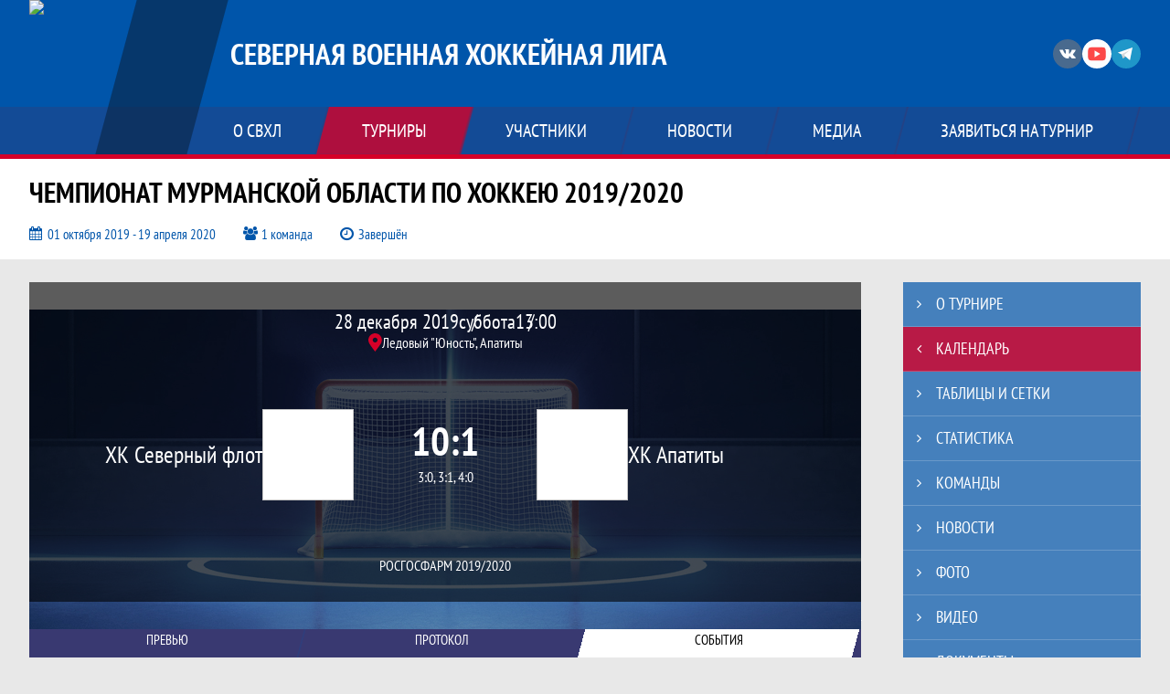

--- FILE ---
content_type: text/html; charset=UTF-8
request_url: https://svhl.join.hockey/match/1731307
body_size: 22316
content:



<!DOCTYPE html>
<html lang="ru-RU">
<head>
    <meta charset="UTF-8">
            <meta name="viewport" content="width=device-width, initial-scale=1"/>
        <meta name="csrf-param" content="_csrf">
<meta name="csrf-token" content="rnzsa8kRLAr-U2hWkjHox2nw87rwp8hG1xqEffi5hZPKF4o6sCN2Q64aHAPqCIykXq-9ypbGrX-GWfZLoOnuxw==">
        <title>Протокол и события матча ХК Северный флот 10 : 1 ХК Апатиты, Чемпионат Мурманской области по хоккею 2019/2020, Северная Военная Хоккейная Лига. Создано на Join.Hockey</title>
                <style>:root {
	--color-bg-default: 0, 85, 170;
	--color-bg-accent: 213, 0, 40;
	--color-bg-color1: 57, 57, 113;
	--color-bg-color2: 12, 38, 65;
	--color-text-default: 255, 255, 255;
	--color-text-accent: 255, 255, 255;
	--color-text-color1: 255, 255, 255;
	--color-text-color2: 255, 255, 255;
	--color-text-base: 0, 0, 0;
	--color-text-additional: 101, 101, 101;
	--color-bg-base: 232, 232, 232;
	--color-bg-additional: 255, 255, 255;
	--team-logo-form: 0;
	--person-logo-form: 0;
	--team-logo-border: 1px solid #c5c5c5;
}</style>    <meta name="og:url" content="https://svhl.join.hockey/match/1731307">
<meta name="og:title" content="Протокол и события матча ХК Северный флот 10 : 1 ХК Апатиты, Чемпионат Мурманской области по хоккею 2019/2020, Северная Военная Хоккейная Лига. Создано на Join.Hockey">
<meta name="twitter:title" content="Протокол и события матча ХК Северный флот 10 : 1 ХК Апатиты, Чемпионат Мурманской области по хоккею 2019/2020, Северная Военная Хоккейная Лига. Создано на Join.Hockey">
<meta name="description" content="Сайт Северная Военная Хоккейная Лига. Результаты игр, календарь матчей, турнирные таблицы, статистика игроков, новости, все турниры и чемпионаты - следите за обновлением на сайте СВХЛ, принимайте участие. Создано с помощью Join.Hockey - конструктор спортивных сайтов с крутым хоккейным движком. Лучшее решение, чтобы создать хоккейный сайт турнира, лиги или федерации">
<meta name="og:description" content="Сайт Северная Военная Хоккейная Лига. Результаты игр, календарь матчей, турнирные таблицы, статистика игроков, новости, все турниры и чемпионаты - следите за обновлением на сайте СВХЛ, принимайте участие. Создано с помощью Join.Hockey - конструктор спортивных сайтов с крутым хоккейным движком. Лучшее решение, чтобы создать хоккейный сайт турнира, лиги или федерации">
<meta name="twitter:description" content="Сайт Северная Военная Хоккейная Лига. Результаты игр, календарь матчей, турнирные таблицы, статистика игроков, новости, все турниры и чемпионаты - следите за обновлением на сайте СВХЛ, принимайте участие. Создано с помощью Join.Hockey - конструктор спортивных сайтов с крутым хоккейным движком. Лучшее решение, чтобы создать хоккейный сайт турнира, лиги или федерации">
<meta name="keywords" content="матчи, календарь, результаты, статистика, бомбардиры, Чемпионат Мурманской области по хоккею 2019/2020, РОСГОСФАРМ 2019/2020, Северная Военная Хоккейная Лига, СВХЛ, Join.Hockey, Джоин Хоккей, создать сайт турнира">
<meta name="og:type" content="article">
<meta name="og:image" content="https://st.joinsport.io/tournament/1009903/cover/5ebbed43337d0_thumb.jpg">
<meta property="og:image" content="https://st.joinsport.io/tournament/1009903/cover/5ebbed43337d0_thumb.jpg">
<meta name="og:site_name" content="Северная Военная Хоккейная Лига">
<meta name="twitter:site" content="Северная Военная Хоккейная Лига">
<link type="image/x-icon" href="https://st.joinsport.io/league/1002640/favicon.ico" rel="icon">
<link href="/css/normalize.css?v=1768893808" rel="stylesheet">
<link href="/plugins/font-awesome/css/font-awesome.min.css?v=1768893808" rel="stylesheet">
<link href="/frontend/css/desktop/main.min.css?v=1768893809" rel="stylesheet">
<link href="/frontend/css/desktop/theme-standard.min.css?v=1768893809" rel="stylesheet">
<link href="/frontend/css/desktop/sport/hockey.min.css?v=1768893809" rel="stylesheet">
<link href="/plugins/tinyslider/tinyslider.min.css?v=1768893808" rel="stylesheet">
<link href="/frontend/css/mobile/main.min.css?v=1768893809" rel="stylesheet">
<link href="/frontend/css/mobile/theme-standard.min.css?v=1768893809" rel="stylesheet">
<link href="/frontend/css/mobile/sport/hockey.min.css?v=1768893809" rel="stylesheet">
<script src="/assets/b2c57c843ec08dcfc8e5b6a764d2380d/js/polyglot.min.js?v=1768893957"></script>
<script>var LeagueColors = {
	'ColorBgDefault': 'rgba(0, 85, 170, 1)',
	'ColorBgAccent': 'rgba(213, 0, 40, 1)',
	'ColorBgColor1': 'rgba(57, 57, 113, 1)',
	'ColorBgColor2': 'rgba(12, 38, 65, 1)',
	'ColorTextDefault': 'rgba(255, 255, 255, 1)',
	'ColorTextAccent': 'rgba(255, 255, 255, 1)',
	'ColorTextColor1': 'rgba(255, 255, 255, 1)',
	'ColorTextColor2': 'rgba(255, 255, 255, 1)',
}
var polyglot = new Polyglot({locale: "ru-RU"});</script></head>

<body class="body theme-standard hockey-theme">
    
            
<header class="header header--logo-left header--fixed">
    <div class="header__container">
        <div class="header__wrapper">
            <div class="header__top">
                <a class="header__logo header-logo--shadow" href="/">
                    <img src="https://st.joinsport.io/league/1002640/logo/5d1076242fd43_172x172.jpg" width="172" height="169" alt="Северная Военная Хоккейная Лига">
                </a>
                                <a class="header__title" href="/">
                                            <span class="header__title--full">Северная Военная Хоккейная Лига</span>
                        <span class="header__title--short">СВХЛ</span>
                                    </a>
                
    <ul class="socials">
                    <li class="socials__item socials__item--vk">
                <a class="socials__link" href="https://vk.com/ksf_svhl" target="_blank">
                    <svg class="svg-icon--vk" version="1.1" xmlns="http://www.w3.org/2000/svg" xmlns:xlink="http://www.w3.org/1999/xlink" x="0px" y="0px" viewBox="0 0 1000 1000" enable-background="new 0 0 1000 1000" xml:space="preserve"><g><g id="e6c6b53d3c8160b22dad35a0f710525a"><path d="M985.9,763.3c-11.3,12.8-41.5,15.6-41.5,15.6h-161c0,0-22.5,5.3-62.3-36.4c-27.4-28.6-55.5-70.8-77.9-88.3c-13.4-10.5-26-5.2-26-5.2s-23.5,1.1-26,26c-4.4,43.6-10.4,67.5-10.4,67.5s-2.9,18.4-10.4,26c-8,8-20.8,10.4-20.8,10.4S327.4,829,154.9,550.3C30.4,349.3,14.7,290.7,14.7,290.7s-10.6-14.2,0-31.2c11.1-17.9,26-15.6,26-15.6h145.4c0,0,16.1,1.7,26,10.4c10.8,9.5,15.6,26,15.6,26s31.9,77.1,67.5,135c49.3,80.1,72.7,72.7,72.7,72.7s42.5-11.8,15.6-192.2c-3.7-24.9-51.9-31.2-51.9-31.2s-0.4-21.5,10.4-31.2c12.4-11,26-10.4,26-10.4s21.6-3.8,98.7-5.2c39-0.7,67.5,0,67.5,0s19-0.6,41.5,15.6c10.9,7.8,10.4,26,10.4,26s-4.6,130.1,0,197.4c2,28.9,15.6,31.2,15.6,31.2s14.6,11.3,72.7-72.7c36.8-53.2,67.5-129.8,67.5-129.8s7.6-21.9,15.6-31.2c7.6-8.9,20.8-10.4,20.8-10.4h187c0,0,11.5-0.4,15.6,10.4c3.7,9.9,0,31.2,0,31.2s-2,23.5-20.8,51.9C915.7,404.5,830.1,514,830.1,514s-6.4,14.9-5.2,26c1.4,12.2,10.4,20.8,10.4,20.8s64.5,58.4,109.1,109.1c24.1,27.4,41.5,62.3,41.5,62.3S995.1,752.9,985.9,763.3z"></path></g></g></svg>                </a>
            </li>
                    <li class="socials__item socials__item--yt">
                <a class="socials__link" href="https://www.youtube.com/channel/UC22MojC8YIZnL6yGxXT2-Xg" target="_blank">
                    <svg class="svg-icon--yt" version="1.1" xmlns="http://www.w3.org/2000/svg" xmlns:xlink="http://www.w3.org/1999/xlink" x="0px" y="0px" viewBox="0 0 1000 1000" enable-background="new 0 0 1000 1000" xml:space="preserve"><g><g transform="translate(0.000000,228.000000) scale(0.100000,-0.100000)"><path d="M2952.4,909.6c-971.8-32.5-1569.8-81.3-1787.6-146.3c-490.8-146.3-793-539.5-923-1199.3C76.1-1274.4,50.1-3569,193.1-4726c91-734.6,334.8-1186.3,757.3-1391c403-198.3,1342.3-260,4033.4-263.3c1823.3,0,3139.6,39,3623.9,113.8c705.3,110.5,1082.3,594.8,1199.3,1540.6c143,1157,117,3451.6-48.8,4290.1c-126.7,656.5-416,1036.8-906.8,1196C8393.1,909.6,5292.5,987.6,2952.4,909.6z M5367.2-1833.5c799.5-477.8,1452.8-880.8,1452.8-893.8c0-13-653.3-416-1452.8-893.8c-802.8-481-1488.5-893.8-1527.5-919.8l-74.7-45.5v1859v1859.1l74.7-45.5C3878.7-939.7,4564.5-1352.5,5367.2-1833.5z"></path></g></g></svg>                </a>
            </li>
                    <li class="socials__item socials__item--tg">
                <a class="socials__link" href="https://t.me/+6fWJPPSqPmJmOWEy" target="_blank">
                    <svg class="svg-icon-tg" viewBox="0 -31 512 512" xmlns="http://www.w3.org/2000/svg"><path d="m211 270-40.917969 43.675781 10.917969 76.324219 120-90zm0 0" fill="#c5c5c5"/><path d="m0 180 121 60 90 30 210 180 91-450zm0 0" fill="#ffffff"/><path d="m121 240 60 150 30-120 210-180zm0 0" fill="#ddd"/></svg>                </a>
            </li>
            </ul>
                <button class="button header__hamburger js-mobile-menu-hamburger"><span></span></button>
            </div>
        </div>
        <nav id="w1" class="navigation"><div class="navigation__wrapper"><ul class="navigation__list"><li class="navigation__unit navigation__unit--dropdown js-drop-menu"><a class="navigation__unit-link" href="/page/1005676"><span class="navigation__unit-container">О СВХЛ</span></a><div class="drop-menu-wrapper"><ul class="drop-menu"><li class="drop-menu__item desktop-hide"><a class="drop-menu__item-link" href="/page/1005676">О СВХЛ</a></li>
<li class="drop-menu__item"><a class="drop-menu__item-link" href="/stadiums">Стадионы</a></li></ul></div></li>
<li class="navigation__unit navigation__unit--active navigation__unit--dropdown js-drop-menu"><a class="navigation__unit-link navigation__unit-link--open" href="/tournaments"><span class="navigation__unit-container navigation__unit-container--open">Турниры</span></a><div class="drop-menu-wrapper"><ul class="drop-menu"><li class="drop-menu__item"><a class="drop-menu__item-link" href="/tournament/1060106">КСФ 1</a></li>
<li class="drop-menu__item"><a class="drop-menu__item-link" href="/tournament/1060100">КСФ 2</a></li>
<li class="drop-menu__item navigation__unit--active"><a class="drop-menu__item-link" href="/tournaments">Все турниры</a></li>
<li class="drop-menu__item"><a class="drop-menu__item-link" href="/matches">Все матчи</a></li></ul></div></li>
<li class="navigation__unit navigation__unit--dropdown js-drop-menu"><a class="navigation__unit-link" href="/participants/teams"><span class="navigation__unit-container">Участники</span></a><div class="drop-menu-wrapper"><ul class="drop-menu"><li class="drop-menu__item"><a class="drop-menu__item-link" href="/participants/teams">Команды</a></li>
<li class="drop-menu__item"><a class="drop-menu__item-link" href="/participants/players">Игроки</a></li>
<li class="drop-menu__item"><a class="drop-menu__item-link" href="/participants/referees">Судьи</a></li>
<li class="drop-menu__item"><a class="drop-menu__item-link" href="/participants/coaches">Тренеры</a></li>
<li class="drop-menu__item"><a class="drop-menu__item-link" href="/participants/transfers">Трансферы</a></li></ul></div></li>
<li class="navigation__unit"><a class="navigation__unit-link" href="/posts"><span class="navigation__unit-container">Новости</span></a></li>
<li class="navigation__unit navigation__unit--dropdown js-drop-menu"><a class="navigation__unit-link" href="/photos"><span class="navigation__unit-container">Медиа</span></a><div class="drop-menu-wrapper"><ul class="drop-menu"><li class="drop-menu__item"><a class="drop-menu__item-link" href="/photos">Фото</a></li>
<li class="drop-menu__item"><a class="drop-menu__item-link" href="/videos">Видео</a></li></ul></div></li>
<li class="navigation__unit navigation__unit--dropdown js-drop-menu"><a class="navigation__unit-link" href="/page/1005677"><span class="navigation__unit-container">Заявиться на турнир</span></a><div class="drop-menu-wrapper"><ul class="drop-menu"><li class="drop-menu__item desktop-hide"><a class="drop-menu__item-link" href="/page/1005677">Заявиться на турнир</a></li></ul></div></li></ul></div></nav>    </div>
    <div class="header__line mobile-hide"></div>
</header>

                
<section class="tournament">
    <div class="tournament-wrapper">
                    <h2 class="tournament__title">Чемпионат Мурманской области по хоккею 2019/2020</h2>
                <ul class="tournament__info">
            <li class="tournament__info-item tournament__info-dates">
                01 октября 2019 - 19 апреля 2020            </li>
                            <li class="tournament__info-item tournament__info-teams-number">
                    1 команда                </li>
                        <li class="tournament__info-item tournament__info-status">Завершён</li>
        </ul>
    </div>
</section>
    <main class="main">
        <div class="main-container">
        <div class="main-content ">
                
    
    
    
<div class="mobile-notification  js-mobile-notification desktop-hide">
    Полная версия сайта - в горизонтальном положении    <svg class="mobile-notification__icon" width="18" height="18"><use xlink:href="/img/icons.svg#mobile-phone"></use></svg>
</div>

    
    

<h1 class="visually-hidden">Протокол и события матча ХК Северный флот 10 : 1 ХК Апатиты, Чемпионат Мурманской области по хоккею 2019/2020, Северная Военная Хоккейная Лига</h1>
<h3 class="visually-hidden">Матч</h3>
<section class="game game--shadow">
                <picture class="game__cover">
            <source media="(max-width: 480px)" srcset="/assets/93510cbec45140e2e08a8b01f37a1d31/hockey_game_mobile_cover_cover.jpg">
            <img class="game__cover-img" src="/assets/d751af40db51c8e3a075737eca7f9bcb/hockey_game_cover_cover.jpg">
        </picture>
        <div class="game__top">
                    <ul class="game__info">
                <li class="game__info-item game__date">
                    28 декабря 2019                </li>
                <li class="game__info-item game__info-middle">суббота</li>
                <li class="game__info-item game__time">13:00</li>
            </ul>
                            <div class="game__place">
                <div class="game__location">
                    <svg class="location game__location-icon" width="15" height="20"><use xlink:href="/img/icons.svg#location"></use></svg>                    <div class="game__stadium" title="Ледовый "Юность", Апатиты, Россия, Мурманская область, Апатиты, улица Ленина, 34">Ледовый "Юность", Апатиты</div>
                </div>
                            </div>
                    </div>
    <div class="game__main">
        <div class="game__unit">
            <a class="game__logo " href="/tournament/1009903/teams/application?team_id=1082518">
                <img class="game__logo-img" src="https://st.joinsport.io/team/1082518/logo/61eb82d57cf34_100x100.jpg" alt="">
            </a>
            <div class="game__team">
                <a class="game__team-link" href="/tournament/1009903/teams/application?team_id=1082518" title="ХК Северный флот">
                    <div class="game__team-name">ХК Северный флот</div>
                                    </a>
                                            </div>
        </div>
        <div class="game__middle">
                        
<div class="score js-game-live-score">
    <div class="score__container">
        <a class="score__list" href="/match/1731307">
            <div class="score__item">10</div>
            <div class="score__item score__item-middle"></div>
            <div class="score__item">1</div>
        </a>
                            <div class="score__additional">
                3:0, 3:1, 4:0            </div>
            </div>
</div>
        </div>
        <div class="game__unit">
            <a class="game__logo " href="/tournament/1009903/teams/application?team_id=1124570">
                <img class="game__logo-img" src="https://st.joinsport.io/team/1124570/logo/5e994847871bf_100x100.jpg" alt="">
            </a>
            <div class="game__team">
                <a class="game__team-link" href="/tournament/1009903/teams/application?team_id=1124570" title="ХК Апатиты">
                    <div class="game__team-name">ХК Апатиты</div>
                                    </a>
                                            </div>
        </div>
    </div>
    <div class="game__bottom">
        <a class="game__bottom-item game__tournament" href="/tournament/1009903">
            РОСГОСФАРМ 2019/2020        </a>
                    </div>
</section>
<section class="tabs tabs--match">
    
    <div class="tabs__navigation">
        <ul class="tabs__list js-tabs" data-cont-id="match-tabs-content">
            <li class="tabs__item" data-tab-id="match-history"><a class="tabs__text"><span class="tabs__text-container">Превью</span></a></li><li class="tabs__item" data-tab-id="match-protocol"><a class="tabs__text"><span class="tabs__text-container">Протокол</span></a></li><li class="tabs__item tabs--active js-active" data-tab-id="match-events"><a class="tabs__text"><span class="tabs__text-container">События</span></a></li>        </ul>
    </div>
    <div class="tabs__content" id="match-tabs-content">
        <div id="match-history" class="tabs__pane js-tab-cont " style="display: none">
    
<div class="game-header mobile-hide">
    <a class="game-header__team" href="/tournament/1009903/teams/application?team_id=1082518">
        <div class="game-header__logo">
            <img class="game-header__img" src="https://st.joinsport.io/team/1082518/logo/61eb82d57cf34_100x100.jpg" width="60" height="60" alt="">
        </div>
        <div class="game-header__text" title="ХК Северный флот">
            ХК Северный флот        </div>
    </a>
            <div class="game-header__title">Личные встречи</div>
        <a class="game-header__team" href="/tournament/1009903/teams/application?team_id=1124570">
        <div class="game-header__text" title="ХК Апатиты">
            ХК Апатиты        </div>
        <div class="game-header__logo">
            <img class="game-header__img" src="https://st.joinsport.io/team/1124570/logo/5e994847871bf_100x100.jpg" width="60" height="60" alt="">
        </div>
    </a>
</div>
    <div class="match-history__results">
        <div class="match-history__results-wrapper match-history__results-wrapper--left">
            <div class="match-history__wins">
                <span class="form-results-item form-results-item--win">
                    <a class="form-results-link">В</a>
                </span>
                <span class="match-history__results-number">13</span>
                <span class="match-history__results-text">побед</span>
            </div>
            <div class="match-history__losses">
                <span class="form-results-item form-results-item--loss">
                    <a class="form-results-link">П</a>
                </span>
                <span class="match-history__results-number">0</span>
                <span class="match-history__results-text">поражений</span>
            </div>
            <div class="match-history__draws">
                <span class="form-results-item form-results-item--draw">
                    <a class="form-results-link">Н</a>
                </span>
                <span class="match-history__results-number">0</span>
                <span class="match-history__results-text">ничьих</span>
            </div>
        </div>
        <div class="match-history__matches-all">
            <span class="match-history__matches-number">13</span>
            <span class="match-history__matches-all-text">матчей</span>
        </div>
        <div class="match-history__results-wrapper match-history__results-wrapper--right">
            <div class="match-history__wins">
                <span class="match-history__results-number">0</span>
                <span class="match-history__results-text">побед</span>
                <span class="form-results-item form-results-item--win">
                    <a class="form-results-link">В</a>
                </span>
            </div>
            <div class="match-history__losses">
                <span class="match-history__results-number">13</span>
                <span class="match-history__results-text">поражений</span>
                <span class="form-results-item form-results-item--loss">
                    <a class="form-results-link">П</a>
                </span>
            </div>
            <div class="match-history__draws">
                <span class="match-history__results-number">0</span>
                <span class="match-history__results-text">ничьих</span>
                <span class="form-results-item form-results-item--draw">
                    <a class="form-results-link">Н</a>
                </span>
            </div>
        </div>
    </div>
    
    <div class="timetable__main js-schedule">
                
        <div class="timetable__unit js-calendar-games-header js-calendar-last-games-header">
        <div class="timetable__head">
            <span class="timetable__head-text">
                Чемпионат Мурманской области по хоккею 2019/2020            </span>
        </div>
        
<ul class="timetable__list">
                            <li class="timetable__item js-calendar-game js-calendar-last-game" >
            <div class="timetable__info">
                <span class="timetable__time">
                    10 НОЯБ. 2019 / 14:00                </span>
                                    <div class="timetable__place" title="Ледовый "Юность", Апатиты, Россия, Мурманская область, Апатиты, улица Ленина, 34">
                        <svg class="location timetable__place-icon" width="15" height="15"><use xlink:href="/img/icons.svg#location"></use></svg>                        <span class="timetable__place-name">Ледовый "Юность", Апатиты</span>
                    </div>
                            </div>
            <ul class="timetable__icons-list">
                            </ul>
            <div class="timetable__middle">
                <a class="timetable__team" href="/tournament/1009903/teams/application?team_id=1082518">
                    <div class="timetable__team-container">
                        <div class="timetable__team-name">
                            ХК Северный флот                        </div>
                                            </div>
                    <div class="timetable__team-logo">
                        <img class="timetable__team-img" src="https://st.joinsport.io/team/1082518/logo/61eb82d57cf34_100x100.jpg" alt="Лого команды">
                    </div>
                </a>
                <a class="timetable__score" href="/match/1731292">
                                            <div class="timetable__score-main">
                            10 : 4                        </div>
                                                    <div class="timetable__score-additional">
                                                                                                                                </div>
                                                            </a>
                <a class="timetable__team" href="/tournament/1009903/teams/application?team_id=1124570">
                    <div class="timetable__team-logo">
                        <img class="timetable__team-img" src="https://st.joinsport.io/team/1124570/logo/5e994847871bf_100x100.jpg" alt="Лого команды">
                    </div>
                    <div class="timetable__team-container">
                        <div class="timetable__team-name">
                            ХК Апатиты                                                    </div>
                    </div>
                </a>
            </div>
                    </li>
    </ul>
    </div>
        <div class="timetable__unit js-calendar-games-header js-calendar-last-games-header">
        <div class="timetable__head">
            <span class="timetable__head-text">
                Чемпионат Мурманской области по хоккею РОСГОФАРМ 2018-2019            </span>
        </div>
        
<ul class="timetable__list">
                            <li class="timetable__item js-calendar-game js-calendar-last-game" >
            <div class="timetable__info">
                <span class="timetable__time">
                    17 МАР. 2019 / 00:00                </span>
                            </div>
            <ul class="timetable__icons-list">
                            </ul>
            <div class="timetable__middle">
                <a class="timetable__team" href="/tournament/1036677/teams/application?team_id=1124570">
                    <div class="timetable__team-container">
                        <div class="timetable__team-name">
                            ХК Апатиты                        </div>
                                            </div>
                    <div class="timetable__team-logo">
                        <img class="timetable__team-img" src="https://st.joinsport.io/team/1124570/logo/5e994847871bf_100x100.jpg" alt="Лого команды">
                    </div>
                </a>
                <a class="timetable__score" href="/match/3786173">
                                            <div class="timetable__score-main">
                            3 : 12                        </div>
                                                    <div class="timetable__score-additional">
                                                                                                                                </div>
                                                            </a>
                <a class="timetable__team" href="/tournament/1036677/teams/application?team_id=1082518">
                    <div class="timetable__team-logo">
                        <img class="timetable__team-img" src="https://st.joinsport.io/team/1082518/logo/61eb82d57cf34_100x100.jpg" alt="Лого команды">
                    </div>
                    <div class="timetable__team-container">
                        <div class="timetable__team-name">
                            ХК Северный флот                                                    </div>
                    </div>
                </a>
            </div>
                    </li>
                            <li class="timetable__item js-calendar-game js-calendar-last-game" >
            <div class="timetable__info">
                <span class="timetable__time">
                    10 ФЕВР. 2019 / 00:00                </span>
                            </div>
            <ul class="timetable__icons-list">
                            </ul>
            <div class="timetable__middle">
                <a class="timetable__team" href="/tournament/1036677/teams/application?team_id=1082518">
                    <div class="timetable__team-container">
                        <div class="timetable__team-name">
                            ХК Северный флот                        </div>
                                            </div>
                    <div class="timetable__team-logo">
                        <img class="timetable__team-img" src="https://st.joinsport.io/team/1082518/logo/61eb82d57cf34_100x100.jpg" alt="Лого команды">
                    </div>
                </a>
                <a class="timetable__score" href="/match/3786163">
                                            <div class="timetable__score-main">
                            13 : 3                        </div>
                                                    <div class="timetable__score-additional">
                                                                                                                                </div>
                                                            </a>
                <a class="timetable__team" href="/tournament/1036677/teams/application?team_id=1124570">
                    <div class="timetable__team-logo">
                        <img class="timetable__team-img" src="https://st.joinsport.io/team/1124570/logo/5e994847871bf_100x100.jpg" alt="Лого команды">
                    </div>
                    <div class="timetable__team-container">
                        <div class="timetable__team-name">
                            ХК Апатиты                                                    </div>
                    </div>
                </a>
            </div>
                    </li>
                            <li class="timetable__item js-calendar-game js-calendar-last-game" >
            <div class="timetable__info">
                <span class="timetable__time">
                    06 ЯНВ. 2019 / 00:00                </span>
                            </div>
            <ul class="timetable__icons-list">
                            </ul>
            <div class="timetable__middle">
                <a class="timetable__team" href="/tournament/1036677/teams/application?team_id=1124570">
                    <div class="timetable__team-container">
                        <div class="timetable__team-name">
                            ХК Апатиты                        </div>
                                            </div>
                    <div class="timetable__team-logo">
                        <img class="timetable__team-img" src="https://st.joinsport.io/team/1124570/logo/5e994847871bf_100x100.jpg" alt="Лого команды">
                    </div>
                </a>
                <a class="timetable__score" href="/match/3786153">
                                            <div class="timetable__score-main">
                            5 : 10                        </div>
                                                    <div class="timetable__score-additional">
                                                                                                                                </div>
                                                            </a>
                <a class="timetable__team" href="/tournament/1036677/teams/application?team_id=1082518">
                    <div class="timetable__team-logo">
                        <img class="timetable__team-img" src="https://st.joinsport.io/team/1082518/logo/61eb82d57cf34_100x100.jpg" alt="Лого команды">
                    </div>
                    <div class="timetable__team-container">
                        <div class="timetable__team-name">
                            ХК Северный флот                                                    </div>
                    </div>
                </a>
            </div>
                    </li>
                            <li class="timetable__item js-calendar-game js-calendar-last-game" >
            <div class="timetable__info">
                <span class="timetable__time">
                    02 ДЕК. 2018 / 00:00                </span>
                            </div>
            <ul class="timetable__icons-list">
                            </ul>
            <div class="timetable__middle">
                <a class="timetable__team" href="/tournament/1036677/teams/application?team_id=1082518">
                    <div class="timetable__team-container">
                        <div class="timetable__team-name">
                            ХК Северный флот                        </div>
                                            </div>
                    <div class="timetable__team-logo">
                        <img class="timetable__team-img" src="https://st.joinsport.io/team/1082518/logo/61eb82d57cf34_100x100.jpg" alt="Лого команды">
                    </div>
                </a>
                <a class="timetable__score" href="/match/3786143">
                                            <div class="timetable__score-main">
                            6 : 2                        </div>
                                                    <div class="timetable__score-additional">
                                                                                                                                </div>
                                                            </a>
                <a class="timetable__team" href="/tournament/1036677/teams/application?team_id=1124570">
                    <div class="timetable__team-logo">
                        <img class="timetable__team-img" src="https://st.joinsport.io/team/1124570/logo/5e994847871bf_100x100.jpg" alt="Лого команды">
                    </div>
                    <div class="timetable__team-container">
                        <div class="timetable__team-name">
                            ХК Апатиты                                                    </div>
                    </div>
                </a>
            </div>
                    </li>
    </ul>
    </div>
        <div class="timetable__unit js-calendar-games-header js-calendar-last-games-header">
        <div class="timetable__head">
            <span class="timetable__head-text">
                Чемпионат Мурманской области по хоккею сезон РОСГОСФАРМ 2017/2018            </span>
        </div>
        
<ul class="timetable__list">
                            <li class="timetable__item js-calendar-game js-calendar-last-game" >
            <div class="timetable__info">
                <span class="timetable__time">
                    14 АПР. 2018 / 00:00                </span>
                            </div>
            <ul class="timetable__icons-list">
                            </ul>
            <div class="timetable__middle">
                <a class="timetable__team" href="/tournament/1036675/teams/application?team_id=1124570">
                    <div class="timetable__team-container">
                        <div class="timetable__team-name">
                            ХК Апатиты                        </div>
                                            </div>
                    <div class="timetable__team-logo">
                        <img class="timetable__team-img" src="https://st.joinsport.io/team/1124570/logo/5e994847871bf_100x100.jpg" alt="Лого команды">
                    </div>
                </a>
                <a class="timetable__score" href="/match/3785658">
                                            <div class="timetable__score-main">
                            5 : 8                        </div>
                                                    <div class="timetable__score-additional">
                                                                                                                                </div>
                                                            </a>
                <a class="timetable__team" href="/tournament/1036675/teams/application?team_id=1082518">
                    <div class="timetable__team-logo">
                        <img class="timetable__team-img" src="https://st.joinsport.io/team/1082518/logo/61eb82d57cf34_100x100.jpg" alt="Лого команды">
                    </div>
                    <div class="timetable__team-container">
                        <div class="timetable__team-name">
                            ХК Северный флот                                                    </div>
                    </div>
                </a>
            </div>
                    </li>
                            <li class="timetable__item js-calendar-game js-calendar-last-game" >
            <div class="timetable__info">
                <span class="timetable__time">
                    10 МАР. 2018 / 00:00                </span>
                            </div>
            <ul class="timetable__icons-list">
                            </ul>
            <div class="timetable__middle">
                <a class="timetable__team" href="/tournament/1036675/teams/application?team_id=1082518">
                    <div class="timetable__team-container">
                        <div class="timetable__team-name">
                            ХК Северный флот                        </div>
                                            </div>
                    <div class="timetable__team-logo">
                        <img class="timetable__team-img" src="https://st.joinsport.io/team/1082518/logo/61eb82d57cf34_100x100.jpg" alt="Лого команды">
                    </div>
                </a>
                <a class="timetable__score" href="/match/3785648">
                                            <div class="timetable__score-main">
                            9 : 3                        </div>
                                                    <div class="timetable__score-additional">
                                                                                                                                </div>
                                                            </a>
                <a class="timetable__team" href="/tournament/1036675/teams/application?team_id=1124570">
                    <div class="timetable__team-logo">
                        <img class="timetable__team-img" src="https://st.joinsport.io/team/1124570/logo/5e994847871bf_100x100.jpg" alt="Лого команды">
                    </div>
                    <div class="timetable__team-container">
                        <div class="timetable__team-name">
                            ХК Апатиты                                                    </div>
                    </div>
                </a>
            </div>
                    </li>
                            <li class="timetable__item js-calendar-game js-calendar-last-game" >
            <div class="timetable__info">
                <span class="timetable__time">
                    03 ФЕВР. 2018 / 00:00                </span>
                            </div>
            <ul class="timetable__icons-list">
                            </ul>
            <div class="timetable__middle">
                <a class="timetable__team" href="/tournament/1036675/teams/application?team_id=1124570">
                    <div class="timetable__team-container">
                        <div class="timetable__team-name">
                            ХК Апатиты                        </div>
                                            </div>
                    <div class="timetable__team-logo">
                        <img class="timetable__team-img" src="https://st.joinsport.io/team/1124570/logo/5e994847871bf_100x100.jpg" alt="Лого команды">
                    </div>
                </a>
                <a class="timetable__score" href="/match/3785638">
                                            <div class="timetable__score-main">
                            4 : 7                        </div>
                                                    <div class="timetable__score-additional">
                                                                                                                                </div>
                                                            </a>
                <a class="timetable__team" href="/tournament/1036675/teams/application?team_id=1082518">
                    <div class="timetable__team-logo">
                        <img class="timetable__team-img" src="https://st.joinsport.io/team/1082518/logo/61eb82d57cf34_100x100.jpg" alt="Лого команды">
                    </div>
                    <div class="timetable__team-container">
                        <div class="timetable__team-name">
                            ХК Северный флот                                                    </div>
                    </div>
                </a>
            </div>
                    </li>
                            <li class="timetable__item js-calendar-game js-calendar-last-game" >
            <div class="timetable__info">
                <span class="timetable__time">
                    30 ДЕК. 2017 / 00:00                </span>
                            </div>
            <ul class="timetable__icons-list">
                            </ul>
            <div class="timetable__middle">
                <a class="timetable__team" href="/tournament/1036675/teams/application?team_id=1082518">
                    <div class="timetable__team-container">
                        <div class="timetable__team-name">
                            ХК Северный флот                        </div>
                                            </div>
                    <div class="timetable__team-logo">
                        <img class="timetable__team-img" src="https://st.joinsport.io/team/1082518/logo/61eb82d57cf34_100x100.jpg" alt="Лого команды">
                    </div>
                </a>
                <a class="timetable__score" href="/match/3785628">
                                            <div class="timetable__score-main">
                            10 : 1                        </div>
                                                    <div class="timetable__score-additional">
                                                                                                                                </div>
                                                            </a>
                <a class="timetable__team" href="/tournament/1036675/teams/application?team_id=1124570">
                    <div class="timetable__team-logo">
                        <img class="timetable__team-img" src="https://st.joinsport.io/team/1124570/logo/5e994847871bf_100x100.jpg" alt="Лого команды">
                    </div>
                    <div class="timetable__team-container">
                        <div class="timetable__team-name">
                            ХК Апатиты                                                    </div>
                    </div>
                </a>
            </div>
                    </li>
    </ul>
    </div>
        <div class="timetable__unit js-calendar-games-header js-calendar-last-games-header">
        <div class="timetable__head">
            <span class="timetable__head-text">
                Чемпионат Мурманской области по хоккею сезон 2016/2017            </span>
        </div>
        
<ul class="timetable__list">
                            <li class="timetable__item js-calendar-game js-calendar-last-game" >
            <div class="timetable__info">
                <span class="timetable__time">
                    08 АПР. 2017 / 00:00                </span>
                            </div>
            <ul class="timetable__icons-list">
                            </ul>
            <div class="timetable__middle">
                <a class="timetable__team" href="/tournament/1036661/teams/application?team_id=1124570">
                    <div class="timetable__team-container">
                        <div class="timetable__team-name">
                            ХК Апатиты                        </div>
                                            </div>
                    <div class="timetable__team-logo">
                        <img class="timetable__team-img" src="https://st.joinsport.io/team/1124570/logo/5e994847871bf_100x100.jpg" alt="Лого команды">
                    </div>
                </a>
                <a class="timetable__score" href="/match/3784750">
                                            <div class="timetable__score-main">
                            2 : 6                        </div>
                                                    <div class="timetable__score-additional">
                                                                                                                                </div>
                                                            </a>
                <a class="timetable__team" href="/tournament/1036661/teams/application?team_id=1082518">
                    <div class="timetable__team-logo">
                        <img class="timetable__team-img" src="https://st.joinsport.io/team/1082518/logo/61eb82d57cf34_100x100.jpg" alt="Лого команды">
                    </div>
                    <div class="timetable__team-container">
                        <div class="timetable__team-name">
                            ХК Северный флот                                                    </div>
                    </div>
                </a>
            </div>
                    </li>
                            <li class="timetable__item js-calendar-game js-calendar-last-game" >
            <div class="timetable__info">
                <span class="timetable__time">
                    04 МАР. 2017 / 00:00                </span>
                            </div>
            <ul class="timetable__icons-list">
                            </ul>
            <div class="timetable__middle">
                <a class="timetable__team" href="/tournament/1036661/teams/application?team_id=1082518">
                    <div class="timetable__team-container">
                        <div class="timetable__team-name">
                            ХК Северный флот                        </div>
                                            </div>
                    <div class="timetable__team-logo">
                        <img class="timetable__team-img" src="https://st.joinsport.io/team/1082518/logo/61eb82d57cf34_100x100.jpg" alt="Лого команды">
                    </div>
                </a>
                <a class="timetable__score" href="/match/3784740">
                                            <div class="timetable__score-main">
                            7 : 2                        </div>
                                                    <div class="timetable__score-additional">
                                                                                                                                </div>
                                                            </a>
                <a class="timetable__team" href="/tournament/1036661/teams/application?team_id=1124570">
                    <div class="timetable__team-logo">
                        <img class="timetable__team-img" src="https://st.joinsport.io/team/1124570/logo/5e994847871bf_100x100.jpg" alt="Лого команды">
                    </div>
                    <div class="timetable__team-container">
                        <div class="timetable__team-name">
                            ХК Апатиты                                                    </div>
                    </div>
                </a>
            </div>
                    </li>
                            <li class="timetable__item js-calendar-game js-calendar-last-game" >
            <div class="timetable__info">
                <span class="timetable__time">
                    28 ЯНВ. 2017 / 00:00                </span>
                            </div>
            <ul class="timetable__icons-list">
                            </ul>
            <div class="timetable__middle">
                <a class="timetable__team" href="/tournament/1036661/teams/application?team_id=1124570">
                    <div class="timetable__team-container">
                        <div class="timetable__team-name">
                            ХК Апатиты                        </div>
                                            </div>
                    <div class="timetable__team-logo">
                        <img class="timetable__team-img" src="https://st.joinsport.io/team/1124570/logo/5e994847871bf_100x100.jpg" alt="Лого команды">
                    </div>
                </a>
                <a class="timetable__score" href="/match/3784730">
                                            <div class="timetable__score-main">
                            9 : 12                        </div>
                                                    <div class="timetable__score-additional">
                                                                                                                                </div>
                                                            </a>
                <a class="timetable__team" href="/tournament/1036661/teams/application?team_id=1082518">
                    <div class="timetable__team-logo">
                        <img class="timetable__team-img" src="https://st.joinsport.io/team/1082518/logo/61eb82d57cf34_100x100.jpg" alt="Лого команды">
                    </div>
                    <div class="timetable__team-container">
                        <div class="timetable__team-name">
                            ХК Северный флот                                                    </div>
                    </div>
                </a>
            </div>
                    </li>
                            <li class="timetable__item js-calendar-game js-calendar-last-game" >
            <div class="timetable__info">
                <span class="timetable__time">
                    24 ДЕК. 2016 / 00:00                </span>
                            </div>
            <ul class="timetable__icons-list">
                            </ul>
            <div class="timetable__middle">
                <a class="timetable__team" href="/tournament/1036661/teams/application?team_id=1082518">
                    <div class="timetable__team-container">
                        <div class="timetable__team-name">
                            ХК Северный флот                        </div>
                                            </div>
                    <div class="timetable__team-logo">
                        <img class="timetable__team-img" src="https://st.joinsport.io/team/1082518/logo/61eb82d57cf34_100x100.jpg" alt="Лого команды">
                    </div>
                </a>
                <a class="timetable__score" href="/match/3784720">
                                            <div class="timetable__score-main">
                            6 : 5                        </div>
                                                    <div class="timetable__score-additional">
                                                                                                                                </div>
                                                            </a>
                <a class="timetable__team" href="/tournament/1036661/teams/application?team_id=1124570">
                    <div class="timetable__team-logo">
                        <img class="timetable__team-img" src="https://st.joinsport.io/team/1124570/logo/5e994847871bf_100x100.jpg" alt="Лого команды">
                    </div>
                    <div class="timetable__team-container">
                        <div class="timetable__team-name">
                            ХК Апатиты                                                    </div>
                    </div>
                </a>
            </div>
                    </li>
    </ul>
    </div>
    </div>
</div><div id="match-protocol" class="tabs__pane js-tab-cont " style="display: none">
<div class="match-protocol js-game-live-protocol">
    
<div class="game-header mobile-hide">
    <a class="game-header__team" href="/tournament/1009903/teams/application?team_id=1082518">
        <div class="game-header__logo">
            <img class="game-header__img" src="https://st.joinsport.io/team/1082518/logo/61eb82d57cf34_100x100.jpg" width="60" height="60" alt="">
        </div>
        <div class="game-header__text" title="ХК Северный флот">
            ХК Северный флот        </div>
    </a>
            <div class="game-header__title">Составы команд</div>
        <a class="game-header__team" href="/tournament/1009903/teams/application?team_id=1124570">
        <div class="game-header__text" title="ХК Апатиты">
            ХК Апатиты        </div>
        <div class="game-header__logo">
            <img class="game-header__img" src="https://st.joinsport.io/team/1124570/logo/5e994847871bf_100x100.jpg" width="60" height="60" alt="">
        </div>
    </a>
</div>
    <div class="match-protocol__composition">
                    
    <div class="match-protocol__composition-block">
        <div class="match-protocol__composition-block-title">
            <span>Вратари</span>
            <span class="mobile-hide">Вратари</span>
        </div>
        <div class="match-protocol__teams">
            <a class="match-protocol__team-name" href="/tournament/1009903/teams/application?team_id=1082518" title="ХК Северный флот">
                ХК Северный флот            </a>
            <div class="match-protocol__team match-protocol__team--left">
                <table class="table--amplua-block">
                    <tr class="match-protocol__row">
                        <th class="match-protocol__member-number match-protocol__member-number-head">#</th>
                        <th class="match-protocol__member match-protocol__member-head">Игрок</th>
                        <th class="match-protocol__member-variable match-protocol__member-variable-head" title="Шайб пропущено>">ШП</th>
                        <th class="match-protocol__member-variable match-protocol__member-variable-head" title="Количество спасений">СВ</th>
                        <th class="match-protocol__member-variable match-protocol__member-variable-head" title="Процент отражённых бросков">%</th>
                        <th class="match-protocol__member-variable match-protocol__member-variable-head" title="Коэффициент надёжности">КН</th>
                    </tr>
                                                                                                    <tr class="match-protocol__row">
                                <td class="match-protocol__member-number">22</td>
                                <td class="match-protocol__member">
                                    <a class="match-protocol__member-link" href="/player/2735986">
                                        <div class="protocol__logo img-form img-form--square"><img class="protocol__img" src="https://st.joinsport.io/player/2735986/photo/6429cb4f46134_60x60.jpg" alt="Фото игрока"></div>                                        <div class="match-protocol__member-name">Иван Гольцов</div>
                                    </a>
                                                                    </td>
                                <td class="match-protocol__member-variable"  style="color: #e0e2e6">
                                    -                                </td>
                                <td class="match-protocol__member-variable"  style="color: #e0e2e6">
                                    -                                </td>
                                <td class="match-protocol__member-variable"  style="color: #e0e2e6">
                                    -                                </td>
                                <td class="match-protocol__member-variable"  style="color: #e0e2e6">
                                    -                                </td>
                            </tr>
                                                                                <tr class="match-protocol__row">
                                <td class="match-protocol__member-number">72</td>
                                <td class="match-protocol__member">
                                    <a class="match-protocol__member-link" href="/player/2738481">
                                        <div class="protocol__logo img-form img-form--square"><img class="protocol__img" src="https://st.joinsport.io/player/2738481/photo/6062c0d7424ee_60x60.jpg" alt="Фото игрока"></div>                                        <div class="match-protocol__member-name">Сергей Лазарев</div>
                                    </a>
                                                                    </td>
                                <td class="match-protocol__member-variable"  style="color: #e0e2e6">
                                    -                                </td>
                                <td class="match-protocol__member-variable"  style="color: #e0e2e6">
                                    -                                </td>
                                <td class="match-protocol__member-variable"  style="color: #e0e2e6">
                                    -                                </td>
                                <td class="match-protocol__member-variable"  style="color: #e0e2e6">
                                    -                                </td>
                            </tr>
                                                                                <tr class="match-protocol__row">
                                <td class="match-protocol__member-number"></td>
                                <td class="match-protocol__member">
                                    <a class="match-protocol__member-link" href="/player/2735988">
                                        <div class="protocol__logo img-form img-form--square"><img class="protocol__img" src="https://st.joinsport.io/player/2735988/photo/6062ba79b800b_60x60.jpg" alt="Фото игрока"></div>                                        <div class="match-protocol__member-name">Вадим Шкирта</div>
                                    </a>
                                                                    </td>
                                <td class="match-protocol__member-variable"  style="color: #e0e2e6">
                                    -                                </td>
                                <td class="match-protocol__member-variable"  style="color: #e0e2e6">
                                    -                                </td>
                                <td class="match-protocol__member-variable"  style="color: #e0e2e6">
                                    -                                </td>
                                <td class="match-protocol__member-variable"  style="color: #e0e2e6">
                                    -                                </td>
                            </tr>
                                                            </table>
            </div>
            <a class="match-protocol__team-name" href="/tournament/1009903/teams/application?team_id=1124570" title="ХК Апатиты">
                ХК Апатиты            </a>
            <div class="match-protocol__team match-protocol__team--right">
                <table class="table--amplua-block">
                    <tr class="match-protocol__row">
                        <th class="match-protocol__member-variable match-protocol__member-variable-head" title="Коэффициент надёжности">КН</th>
                        <th class="match-protocol__member-variable match-protocol__member-variable-head" title="Процент отражённых бросков">%</th>
                        <th class="match-protocol__member-variable match-protocol__member-variable-head" title="Количество спасений">СВ</th>
                        <th class="match-protocol__member-variable match-protocol__member-variable-head" title="Шайб пропущено>">ШП</th>
                        <th class="match-protocol__member match-protocol__member-head">Игрок</th>
                        <th class="match-protocol__member-number match-protocol__member-number-head">#</th>
                    </tr>
                                                                                                    <tr class="match-protocol__row">
                                <td class="match-protocol__member-variable"  style="color: #e0e2e6">
                                    -                                </td>
                                <td class="match-protocol__member-variable"  style="color: #e0e2e6">
                                    -                                </td>
                                <td class="match-protocol__member-variable"  style="color: #e0e2e6">
                                    -                                </td>
                                <td class="match-protocol__member-variable"  style="color: #e0e2e6">
                                    -                                </td>
                                <td class="match-protocol__member">
                                                                        <a class="match-protocol__member-link" href="/player/2749489">
                                        <div class="match-protocol__member-name">Иван Козлов</div>
                                                                            </a>
                                </td>
                                <td class="match-protocol__member-number"></td>
                            </tr>
                                                            </table>
            </div>
        </div>
    </div>

    <div class="match-protocol__composition-block">
        <div class="match-protocol__composition-block-title">
            <span>Нападающие</span>
            <span class="mobile-hide">Нападающие</span>
        </div>
        <div class="match-protocol__teams">
            <a class="match-protocol__team-name" href="/tournament/1009903/teams/application?team_id=1082518" title="ХК Северный флот">
                ХК Северный флот            </a>
            <div class="match-protocol__team match-protocol__team--left">
                <table class="table--amplua-block">
                    <tr class="match-protocol__row">
                        <th class="match-protocol__member-number match-protocol__member-number-head">#</th>
                        <th class="match-protocol__member match-protocol__member-head">Игрок</th>
                        <th class="match-protocol__member-variable match-protocol__member-variable-head" title="Забитые шайбы">Ш</th>
                        <th class="match-protocol__member-variable match-protocol__member-variable-head" title="Передачи">АСС</th>
                        <th class="match-protocol__member-variable match-protocol__member-variable-head" title="Очки">О</th>
                        <th class="match-protocol__member-variable match-protocol__member-variable-head" title="Штрафное время">Штр</th>
                    </tr>
                                                                        <tr class="match-protocol__row">
                                <td class="match-protocol__member-number">4</td>
                                <td class="match-protocol__member">
                                    <a class="match-protocol__member-link" href="/player/2735927">
                                        <div class="protocol__logo img-form img-form--square"><img class="protocol__img" src="https://st.joinsport.io/player/2735927/photo/61ae487d1540e_60x60.jpg" alt="Фото игрока"></div>                                        <div class="match-protocol__member-name">Александр Величинский</div>
                                    </a>
                                                                    </td>
                                <td class="match-protocol__member-variable" >4</td>
                                <td class="match-protocol__member-variable" style="color: #e0e2e6">0</td>
                                <td class="match-protocol__member-variable" >4</td>
                                <td class="match-protocol__member-variable" style="color: #e0e2e6">0</td>
                            </tr>
                                                    <tr class="match-protocol__row">
                                <td class="match-protocol__member-number">8</td>
                                <td class="match-protocol__member">
                                    <a class="match-protocol__member-link" href="/player/2735929">
                                        <div class="protocol__logo img-form img-form--square"><img class="protocol__img" src="https://st.joinsport.io/player/2735929/photo/6062b95736369_60x60.jpg" alt="Фото игрока"></div>                                        <div class="match-protocol__member-name">Максим Пужанский</div>
                                    </a>
                                                                    </td>
                                <td class="match-protocol__member-variable" >2</td>
                                <td class="match-protocol__member-variable" >1</td>
                                <td class="match-protocol__member-variable" >3</td>
                                <td class="match-protocol__member-variable" style="color: #e0e2e6">0</td>
                            </tr>
                                                    <tr class="match-protocol__row">
                                <td class="match-protocol__member-number">9</td>
                                <td class="match-protocol__member">
                                    <a class="match-protocol__member-link" href="/player/2735945">
                                        <div class="protocol__logo img-form img-form--square"><img class="protocol__img" src="https://st.joinsport.io/player/2735945/photo/6062b69f64331_60x60.jpg" alt="Фото игрока"></div>                                        <div class="match-protocol__member-name">Дмитрий Арбузов</div>
                                    </a>
                                                                    </td>
                                <td class="match-protocol__member-variable" style="color: #e0e2e6">0</td>
                                <td class="match-protocol__member-variable" style="color: #e0e2e6">0</td>
                                <td class="match-protocol__member-variable" style="color: #e0e2e6">0</td>
                                <td class="match-protocol__member-variable" style="color: #e0e2e6">0</td>
                            </tr>
                                                    <tr class="match-protocol__row">
                                <td class="match-protocol__member-number">10</td>
                                <td class="match-protocol__member">
                                    <a class="match-protocol__member-link" href="/player/2735934">
                                        <div class="protocol__logo img-form img-form--square"><img class="protocol__img" src="https://st.joinsport.io/player/2735934/photo/65d7230da682e_60x60.png" alt="Фото игрока"></div>                                        <div class="match-protocol__member-name">Вячеслав Запевалов</div>
                                    </a>
                                                                            <span class="match-protocol__member-captain">
                                            (к)
                                        </span>
                                                                    </td>
                                <td class="match-protocol__member-variable" style="color: #e0e2e6">0</td>
                                <td class="match-protocol__member-variable" >1</td>
                                <td class="match-protocol__member-variable" >1</td>
                                <td class="match-protocol__member-variable" style="color: #e0e2e6">0</td>
                            </tr>
                                                    <tr class="match-protocol__row">
                                <td class="match-protocol__member-number">16</td>
                                <td class="match-protocol__member">
                                    <a class="match-protocol__member-link" href="/player/2735942">
                                        <div class="protocol__logo img-form img-form--square"><img class="protocol__img" src="https://st.joinsport.io/player/2735942/photo/5e981564dd70a_60x60.jpg" alt="Фото игрока"></div>                                        <div class="match-protocol__member-name">Юрий Сборцев</div>
                                    </a>
                                                                    </td>
                                <td class="match-protocol__member-variable" style="color: #e0e2e6">0</td>
                                <td class="match-protocol__member-variable" style="color: #e0e2e6">0</td>
                                <td class="match-protocol__member-variable" style="color: #e0e2e6">0</td>
                                <td class="match-protocol__member-variable" style="color: #e0e2e6">0</td>
                            </tr>
                                                    <tr class="match-protocol__row">
                                <td class="match-protocol__member-number">17</td>
                                <td class="match-protocol__member">
                                    <a class="match-protocol__member-link" href="/player/2735932">
                                        <div class="protocol__logo img-form img-form--square"><img class="protocol__img" src="https://st.joinsport.io/player/2735932/photo/6062b99660508_60x60.jpg" alt="Фото игрока"></div>                                        <div class="match-protocol__member-name">Виталий Талько</div>
                                    </a>
                                                                    </td>
                                <td class="match-protocol__member-variable" style="color: #e0e2e6">0</td>
                                <td class="match-protocol__member-variable" style="color: #e0e2e6">0</td>
                                <td class="match-protocol__member-variable" style="color: #e0e2e6">0</td>
                                <td class="match-protocol__member-variable" style="color: #e0e2e6">0</td>
                            </tr>
                                                    <tr class="match-protocol__row">
                                <td class="match-protocol__member-number">18</td>
                                <td class="match-protocol__member">
                                    <a class="match-protocol__member-link" href="/player/2735937">
                                        <div class="protocol__logo img-form img-form--square"><img class="protocol__img" src="https://st.joinsport.io/player/2735937/photo/6062b9ba9d9fb_60x60.jpg" alt="Фото игрока"></div>                                        <div class="match-protocol__member-name">Владимир Тихомиров</div>
                                    </a>
                                                                    </td>
                                <td class="match-protocol__member-variable" >1</td>
                                <td class="match-protocol__member-variable" >1</td>
                                <td class="match-protocol__member-variable" >2</td>
                                <td class="match-protocol__member-variable" style="color: #e0e2e6">0</td>
                            </tr>
                                                    <tr class="match-protocol__row">
                                <td class="match-protocol__member-number">19</td>
                                <td class="match-protocol__member">
                                    <a class="match-protocol__member-link" href="/player/1935426">
                                        <div class="protocol__logo img-form img-form--square"><img class="protocol__img" src="https://st.joinsport.io/player/1935426/photo/6062ba3b6dfd8_60x60.jpg" alt="Фото игрока"></div>                                        <div class="match-protocol__member-name">Алексей Чернядьев</div>
                                    </a>
                                                                    </td>
                                <td class="match-protocol__member-variable" style="color: #e0e2e6">0</td>
                                <td class="match-protocol__member-variable" style="color: #e0e2e6">0</td>
                                <td class="match-protocol__member-variable" style="color: #e0e2e6">0</td>
                                <td class="match-protocol__member-variable" style="color: #e0e2e6">0</td>
                            </tr>
                                                    <tr class="match-protocol__row">
                                <td class="match-protocol__member-number">23</td>
                                <td class="match-protocol__member">
                                    <a class="match-protocol__member-link" href="/player/2735939">
                                        <div class="protocol__logo img-form img-form--square"><img class="protocol__img" src="https://st.joinsport.io/player/2735939/photo/6062b91b3e559_60x60.jpg" alt="Фото игрока"></div>                                        <div class="match-protocol__member-name">Евгений Плугин</div>
                                    </a>
                                                                    </td>
                                <td class="match-protocol__member-variable" >1</td>
                                <td class="match-protocol__member-variable" style="color: #e0e2e6">0</td>
                                <td class="match-protocol__member-variable" >1</td>
                                <td class="match-protocol__member-variable" style="color: #e0e2e6">0</td>
                            </tr>
                                                    <tr class="match-protocol__row">
                                <td class="match-protocol__member-number">51</td>
                                <td class="match-protocol__member">
                                    <a class="match-protocol__member-link" href="/player/2735936">
                                        <div class="protocol__logo img-form img-form--square"><img class="protocol__img" src="https://st.joinsport.io/player/2735936/photo/6062b937c88e9_60x60.jpg" alt="Фото игрока"></div>                                        <div class="match-protocol__member-name">Евгений Постыко</div>
                                    </a>
                                                                    </td>
                                <td class="match-protocol__member-variable" >2</td>
                                <td class="match-protocol__member-variable" >3</td>
                                <td class="match-protocol__member-variable" >5</td>
                                <td class="match-protocol__member-variable" style="color: #e0e2e6">0</td>
                            </tr>
                                                    <tr class="match-protocol__row">
                                <td class="match-protocol__member-number">55</td>
                                <td class="match-protocol__member">
                                    <a class="match-protocol__member-link" href="/player/2735926">
                                        <div class="protocol__logo img-form img-form--square"><img class="protocol__img" src="https://st.joinsport.io/player/2735926/photo/6062b6b89a089_60x60.jpg" alt="Фото игрока"></div>                                        <div class="match-protocol__member-name">Владислав Бабарико</div>
                                    </a>
                                                                    </td>
                                <td class="match-protocol__member-variable" style="color: #e0e2e6">0</td>
                                <td class="match-protocol__member-variable" style="color: #e0e2e6">0</td>
                                <td class="match-protocol__member-variable" style="color: #e0e2e6">0</td>
                                <td class="match-protocol__member-variable" style="color: #e0e2e6">0</td>
                            </tr>
                                                    <tr class="match-protocol__row">
                                <td class="match-protocol__member-number">83</td>
                                <td class="match-protocol__member">
                                    <a class="match-protocol__member-link" href="/player/2735940">
                                        <div class="protocol__logo img-form img-form--square"><img class="protocol__img" src="https://st.joinsport.io/player/2735940/photo/6062b86eb283c_60x60.jpg" alt="Фото игрока"></div>                                        <div class="match-protocol__member-name">Артур Мамедов</div>
                                    </a>
                                                                    </td>
                                <td class="match-protocol__member-variable" style="color: #e0e2e6">0</td>
                                <td class="match-protocol__member-variable" >1</td>
                                <td class="match-protocol__member-variable" >1</td>
                                <td class="match-protocol__member-variable" style="color: #e0e2e6">0</td>
                            </tr>
                                                    <tr class="match-protocol__row">
                                <td class="match-protocol__member-number">88</td>
                                <td class="match-protocol__member">
                                    <a class="match-protocol__member-link" href="/player/2735943">
                                        <div class="protocol__logo img-form img-form--square"><img class="protocol__img" src="https://st.joinsport.io/player/2735943/photo/6062b89218bcb_60x60.jpg" alt="Фото игрока"></div>                                        <div class="match-protocol__member-name">Михаил Минин</div>
                                    </a>
                                                                    </td>
                                <td class="match-protocol__member-variable" style="color: #e0e2e6">0</td>
                                <td class="match-protocol__member-variable" style="color: #e0e2e6">0</td>
                                <td class="match-protocol__member-variable" style="color: #e0e2e6">0</td>
                                <td class="match-protocol__member-variable" style="color: #e0e2e6">0</td>
                            </tr>
                                                    <tr class="match-protocol__row">
                                <td class="match-protocol__member-number">91</td>
                                <td class="match-protocol__member">
                                    <a class="match-protocol__member-link" href="/player/2735925">
                                        <div class="protocol__logo img-form img-form--square"><img class="protocol__img" src="https://st.joinsport.io/player/2735925/photo/6062b6dbaed0d_60x60.jpg" alt="Фото игрока"></div>                                        <div class="match-protocol__member-name">Владимир Бородин</div>
                                    </a>
                                                                    </td>
                                <td class="match-protocol__member-variable" style="color: #e0e2e6">0</td>
                                <td class="match-protocol__member-variable" style="color: #e0e2e6">0</td>
                                <td class="match-protocol__member-variable" style="color: #e0e2e6">0</td>
                                <td class="match-protocol__member-variable" style="color: #e0e2e6">0</td>
                            </tr>
                                                    <tr class="match-protocol__row">
                                <td class="match-protocol__member-number">92</td>
                                <td class="match-protocol__member">
                                    <a class="match-protocol__member-link" href="/player/2735935">
                                        <div class="protocol__logo img-form img-form--square"><img class="protocol__img" src="https://st.joinsport.io/player/2735935/photo/6062b80570b95_60x60.jpg" alt="Фото игрока"></div>                                        <div class="match-protocol__member-name">Александр Ларионов</div>
                                    </a>
                                                                    </td>
                                <td class="match-protocol__member-variable" style="color: #e0e2e6">0</td>
                                <td class="match-protocol__member-variable" >2</td>
                                <td class="match-protocol__member-variable" >2</td>
                                <td class="match-protocol__member-variable" style="color: #e0e2e6">0</td>
                            </tr>
                                                            </table>
            </div>
            <a class="match-protocol__team-name" href="/tournament/1009903/teams/application?team_id=1124570" title="ХК Апатиты">
                ХК Апатиты            </a>
            <div class="match-protocol__team match-protocol__team--right">
                <table class="table--amplua-block">
                    <tr class="match-protocol__row">
                        <th class="match-protocol__member-variable match-protocol__member-variable-head" title="Штрафное время">Штр</th>
                        <th class="match-protocol__member-variable match-protocol__member-variable-head" title="Очки">О</th>
                        <th class="match-protocol__member-variable match-protocol__member-variable-head" title="Передачи">АСС</th>
                        <th class="match-protocol__member-variable match-protocol__member-variable-head" title="Забитые шайбы">Ш</th>
                        <th class="match-protocol__member match-protocol__member-head">Игрок</th>
                        <th class="match-protocol__member-number match-protocol__member-number-head">#</th>
                    </tr>
                                                                        <tr class="match-protocol__row">
                                <td class="match-protocol__member-variable" style="color: #e0e2e6">0</td>
                                <td class="match-protocol__member-variable" style="color: #e0e2e6">0</td>
                                <td class="match-protocol__member-variable" style="color: #e0e2e6">0</td>
                                <td class="match-protocol__member-variable" style="color: #e0e2e6">0</td>
                                <td class="match-protocol__member">
                                                                        <a class="match-protocol__member-link" href="/player/2738456">
                                        <div class="match-protocol__member-name">Валерий Васильев</div>
                                                                            </a>
                                </td>
                                <td class="match-protocol__member-number"></td>
                            </tr>
                                                    <tr class="match-protocol__row">
                                <td class="match-protocol__member-variable" style="color: #e0e2e6">0</td>
                                <td class="match-protocol__member-variable" style="color: #e0e2e6">0</td>
                                <td class="match-protocol__member-variable" style="color: #e0e2e6">0</td>
                                <td class="match-protocol__member-variable" style="color: #e0e2e6">0</td>
                                <td class="match-protocol__member">
                                                                        <a class="match-protocol__member-link" href="/player/2738454">
                                        <div class="match-protocol__member-name">Вячеслав Жичиков</div>
                                                                            </a>
                                </td>
                                <td class="match-protocol__member-number"></td>
                            </tr>
                                                    <tr class="match-protocol__row">
                                <td class="match-protocol__member-variable" style="color: #e0e2e6">0</td>
                                <td class="match-protocol__member-variable" >1</td>
                                <td class="match-protocol__member-variable" style="color: #e0e2e6">0</td>
                                <td class="match-protocol__member-variable" >1</td>
                                <td class="match-protocol__member">
                                                                        <a class="match-protocol__member-link" href="/player/2738450">
                                        <div class="match-protocol__member-name">Антон Журавлев</div>
                                                                            </a>
                                </td>
                                <td class="match-protocol__member-number"></td>
                            </tr>
                                                    <tr class="match-protocol__row">
                                <td class="match-protocol__member-variable" style="color: #e0e2e6">0</td>
                                <td class="match-protocol__member-variable" >1</td>
                                <td class="match-protocol__member-variable" >1</td>
                                <td class="match-protocol__member-variable" style="color: #e0e2e6">0</td>
                                <td class="match-protocol__member">
                                                                        <a class="match-protocol__member-link" href="/player/2749488">
                                        <div class="match-protocol__member-name">Антон Иванов</div>
                                                                            </a>
                                </td>
                                <td class="match-protocol__member-number"></td>
                            </tr>
                                                    <tr class="match-protocol__row">
                                <td class="match-protocol__member-variable" style="color: #e0e2e6">0</td>
                                <td class="match-protocol__member-variable" style="color: #e0e2e6">0</td>
                                <td class="match-protocol__member-variable" style="color: #e0e2e6">0</td>
                                <td class="match-protocol__member-variable" style="color: #e0e2e6">0</td>
                                <td class="match-protocol__member">
                                                                        <a class="match-protocol__member-link" href="/player/2738455">
                                        <div class="match-protocol__member-name">Илья Писанов</div>
                                                                            </a>
                                </td>
                                <td class="match-protocol__member-number"></td>
                            </tr>
                                                    <tr class="match-protocol__row">
                                <td class="match-protocol__member-variable" style="color: #e0e2e6">0</td>
                                <td class="match-protocol__member-variable" style="color: #e0e2e6">0</td>
                                <td class="match-protocol__member-variable" style="color: #e0e2e6">0</td>
                                <td class="match-protocol__member-variable" style="color: #e0e2e6">0</td>
                                <td class="match-protocol__member">
                                                                        <a class="match-protocol__member-link" href="/player/2738459">
                                        <div class="match-protocol__member-name">Максим Рыстаков</div>
                                        <div class="protocol__logo img-form img-form--square"><img class="protocol__img" src="https://st.joinsport.io/player/2738459/photo/673779a68ea3e_60x60.jpg" alt="Фото игрока"></div>                                    </a>
                                </td>
                                <td class="match-protocol__member-number"></td>
                            </tr>
                                                    <tr class="match-protocol__row">
                                <td class="match-protocol__member-variable" style="color: #e0e2e6">0</td>
                                <td class="match-protocol__member-variable" style="color: #e0e2e6">0</td>
                                <td class="match-protocol__member-variable" style="color: #e0e2e6">0</td>
                                <td class="match-protocol__member-variable" style="color: #e0e2e6">0</td>
                                <td class="match-protocol__member">
                                                                        <a class="match-protocol__member-link" href="/player/2738451">
                                        <div class="match-protocol__member-name">Павел Федорищев</div>
                                                                            </a>
                                </td>
                                <td class="match-protocol__member-number"></td>
                            </tr>
                                                    <tr class="match-protocol__row">
                                <td class="match-protocol__member-variable" style="color: #e0e2e6">0</td>
                                <td class="match-protocol__member-variable" style="color: #e0e2e6">0</td>
                                <td class="match-protocol__member-variable" style="color: #e0e2e6">0</td>
                                <td class="match-protocol__member-variable" style="color: #e0e2e6">0</td>
                                <td class="match-protocol__member">
                                                                        <a class="match-protocol__member-link" href="/player/2738460">
                                        <div class="match-protocol__member-name">Максим Федоров</div>
                                                                            </a>
                                </td>
                                <td class="match-protocol__member-number"></td>
                            </tr>
                                                    <tr class="match-protocol__row">
                                <td class="match-protocol__member-variable" style="color: #e0e2e6">0</td>
                                <td class="match-protocol__member-variable" style="color: #e0e2e6">0</td>
                                <td class="match-protocol__member-variable" style="color: #e0e2e6">0</td>
                                <td class="match-protocol__member-variable" style="color: #e0e2e6">0</td>
                                <td class="match-protocol__member">
                                                                        <a class="match-protocol__member-link" href="/player/2738458">
                                        <div class="match-protocol__member-name">Федор Швиренков</div>
                                                                            </a>
                                </td>
                                <td class="match-protocol__member-number"></td>
                            </tr>
                                                            </table>
            </div>
        </div>
    </div>

    <div class="match-protocol__composition-block">
        <div class="match-protocol__composition-block-title">
            <span>Защитники</span>
            <span class="mobile-hide">Защитники</span>
        </div>
        <div class="match-protocol__teams">
            <a class="match-protocol__team-name" href="/tournament/1009903/teams/application?team_id=1082518" title="ХК Северный флот">
                ХК Северный флот            </a>
            <div class="match-protocol__team match-protocol__team--left">
                <table class="table--amplua-block">
                    <tr class="match-protocol__row">
                        <th class="match-protocol__member-number match-protocol__member-number-head">#</th>
                        <th class="match-protocol__member match-protocol__member-head">Игрок</th>
                        <th class="match-protocol__member-variable match-protocol__member-variable-head" title="Забитые шайбы">Ш</th>
                        <th class="match-protocol__member-variable match-protocol__member-variable-head" title="Передачи">АСС</th>
                        <th class="match-protocol__member-variable match-protocol__member-variable-head" title="Очки">О</th>
                        <th class="match-protocol__member-variable match-protocol__member-variable-head" title="Штрафное время">Штр</th>
                    </tr>
                                                                        <tr class="match-protocol__row">
                                <td class="match-protocol__member-number">2</td>
                                <td class="match-protocol__member">
                                    <a class="match-protocol__member-link" href="/player/2735933">
                                        <div class="protocol__logo img-form img-form--square"><img class="protocol__img" src="https://st.joinsport.io/player/2735933/photo/6062b9ddb7782_60x60.jpg" alt="Фото игрока"></div>                                        <div class="match-protocol__member-name">Иван Тупицын</div>
                                    </a>
                                                                    </td>
                                <td class="match-protocol__member-variable" style="color: #e0e2e6">0</td>
                                <td class="match-protocol__member-variable" style="color: #e0e2e6">0</td>
                                <td class="match-protocol__member-variable" style="color: #e0e2e6">0</td>
                                <td class="match-protocol__member-variable" style="color: #e0e2e6">0</td>
                            </tr>
                                                    <tr class="match-protocol__row">
                                <td class="match-protocol__member-number">15</td>
                                <td class="match-protocol__member">
                                    <a class="match-protocol__member-link" href="/player/2735944">
                                        <div class="protocol__logo img-form img-form--square"><img class="protocol__img" src="https://st.joinsport.io/player/2735944/photo/6062ba6356387_60x60.jpg" alt="Фото игрока"></div>                                        <div class="match-protocol__member-name">Никита Швайцер</div>
                                    </a>
                                                                    </td>
                                <td class="match-protocol__member-variable" style="color: #e0e2e6">0</td>
                                <td class="match-protocol__member-variable" style="color: #e0e2e6">0</td>
                                <td class="match-protocol__member-variable" style="color: #e0e2e6">0</td>
                                <td class="match-protocol__member-variable" style="color: #e0e2e6">0</td>
                            </tr>
                                                    <tr class="match-protocol__row">
                                <td class="match-protocol__member-number">21</td>
                                <td class="match-protocol__member">
                                    <a class="match-protocol__member-link" href="/player/2735931">
                                        <div class="protocol__logo img-form img-form--square"><img class="protocol__img" src="https://st.joinsport.io/player/2735931/photo/6062b8e8a9b79_60x60.jpg" alt="Фото игрока"></div>                                        <div class="match-protocol__member-name">Никита Носиков</div>
                                    </a>
                                                                    </td>
                                <td class="match-protocol__member-variable" style="color: #e0e2e6">0</td>
                                <td class="match-protocol__member-variable" >2</td>
                                <td class="match-protocol__member-variable" >2</td>
                                <td class="match-protocol__member-variable" style="color: #e0e2e6">0</td>
                            </tr>
                                                    <tr class="match-protocol__row">
                                <td class="match-protocol__member-number">37</td>
                                <td class="match-protocol__member">
                                    <a class="match-protocol__member-link" href="/player/2735938">
                                        <div class="protocol__logo img-form img-form--square"><img class="protocol__img" src="https://st.joinsport.io/player/2735938/photo/69493d671f40e_60x60.jpg" alt="Фото игрока"></div>                                        <div class="match-protocol__member-name">Антон Беспалов</div>
                                    </a>
                                                                    </td>
                                <td class="match-protocol__member-variable" style="color: #e0e2e6">0</td>
                                <td class="match-protocol__member-variable" style="color: #e0e2e6">0</td>
                                <td class="match-protocol__member-variable" style="color: #e0e2e6">0</td>
                                <td class="match-protocol__member-variable" style="color: #e0e2e6">0</td>
                            </tr>
                                                    <tr class="match-protocol__row">
                                <td class="match-protocol__member-number">86</td>
                                <td class="match-protocol__member">
                                    <a class="match-protocol__member-link" href="/player/2735946">
                                        <div class="protocol__logo img-form img-form--square"><img class="protocol__img" src="https://st.joinsport.io/player/2735946/photo/6062b738763f4_60x60.jpg" alt="Фото игрока"></div>                                        <div class="match-protocol__member-name">Владислав Григорьев</div>
                                    </a>
                                                                    </td>
                                <td class="match-protocol__member-variable" style="color: #e0e2e6">0</td>
                                <td class="match-protocol__member-variable" style="color: #e0e2e6">0</td>
                                <td class="match-protocol__member-variable" style="color: #e0e2e6">0</td>
                                <td class="match-protocol__member-variable" style="color: #e0e2e6">0</td>
                            </tr>
                                                    <tr class="match-protocol__row">
                                <td class="match-protocol__member-number">89</td>
                                <td class="match-protocol__member">
                                    <a class="match-protocol__member-link" href="/player/2735947">
                                        <div class="protocol__logo img-form img-form--square"><img class="protocol__img" src="https://st.joinsport.io/player/2735947/photo/61ae48a299e35_60x60.jpg" alt="Фото игрока"></div>                                        <div class="match-protocol__member-name">Андрей Селянкин</div>
                                    </a>
                                                                    </td>
                                <td class="match-protocol__member-variable" style="color: #e0e2e6">0</td>
                                <td class="match-protocol__member-variable" style="color: #e0e2e6">0</td>
                                <td class="match-protocol__member-variable" style="color: #e0e2e6">0</td>
                                <td class="match-protocol__member-variable" style="color: #e0e2e6">0</td>
                            </tr>
                                                    <tr class="match-protocol__row">
                                <td class="match-protocol__member-number">93</td>
                                <td class="match-protocol__member">
                                    <a class="match-protocol__member-link" href="/player/2735928">
                                        <div class="protocol__logo img-form img-form--square"><img class="protocol__img" src="https://st.joinsport.io/player/2735928/photo/5e9802b4868eb_60x60.jpg" alt="Фото игрока"></div>                                        <div class="match-protocol__member-name">Иван Амахин</div>
                                    </a>
                                                                    </td>
                                <td class="match-protocol__member-variable" style="color: #e0e2e6">0</td>
                                <td class="match-protocol__member-variable" style="color: #e0e2e6">0</td>
                                <td class="match-protocol__member-variable" style="color: #e0e2e6">0</td>
                                <td class="match-protocol__member-variable" style="color: #e0e2e6">0</td>
                            </tr>
                                                    <tr class="match-protocol__row">
                                <td class="match-protocol__member-number">98</td>
                                <td class="match-protocol__member">
                                    <a class="match-protocol__member-link" href="/player/2735941">
                                        <div class="protocol__logo img-form img-form--square"><img class="protocol__img" src="https://st.joinsport.io/player/2735941/photo/6062b97542b88_60x60.jpg" alt="Фото игрока"></div>                                        <div class="match-protocol__member-name">Виталий Самойлов</div>
                                    </a>
                                                                    </td>
                                <td class="match-protocol__member-variable" style="color: #e0e2e6">0</td>
                                <td class="match-protocol__member-variable" style="color: #e0e2e6">0</td>
                                <td class="match-protocol__member-variable" style="color: #e0e2e6">0</td>
                                <td class="match-protocol__member-variable" style="color: #e0e2e6">0</td>
                            </tr>
                                                            </table>
            </div>
            <a class="match-protocol__team-name" href="/tournament/1009903/teams/application?team_id=1124570" title="ХК Апатиты">
                ХК Апатиты            </a>
            <div class="match-protocol__team match-protocol__team--right">
                <table class="table--amplua-block">
                    <tr class="match-protocol__row">
                        <th class="match-protocol__member-variable match-protocol__member-variable-head" title="Штрафное время">Штр</th>
                        <th class="match-protocol__member-variable match-protocol__member-variable-head" title="Очки">О</th>
                        <th class="match-protocol__member-variable match-protocol__member-variable-head" title="Передачи">АСС</th>
                        <th class="match-protocol__member-variable match-protocol__member-variable-head" title="Забитые шайбы">Ш</th>
                        <th class="match-protocol__member match-protocol__member-head">Игрок</th>
                        <th class="match-protocol__member-number match-protocol__member-number-head">#</th>
                    </tr>
                                                                        <tr class="match-protocol__row">
                                <td class="match-protocol__member-variable" style="color: #e0e2e6">0</td>
                                <td class="match-protocol__member-variable" style="color: #e0e2e6">0</td>
                                <td class="match-protocol__member-variable" style="color: #e0e2e6">0</td>
                                <td class="match-protocol__member-variable" style="color: #e0e2e6">0</td>
                                <td class="match-protocol__member">
                                                                        <a class="match-protocol__member-link" href="/player/2738457">
                                        <div class="match-protocol__member-name">Евгений Вежливцев</div>
                                                                            </a>
                                </td>
                                <td class="match-protocol__member-number"></td>
                            </tr>
                                                    <tr class="match-protocol__row">
                                <td class="match-protocol__member-variable" style="color: #e0e2e6">0</td>
                                <td class="match-protocol__member-variable" style="color: #e0e2e6">0</td>
                                <td class="match-protocol__member-variable" style="color: #e0e2e6">0</td>
                                <td class="match-protocol__member-variable" style="color: #e0e2e6">0</td>
                                <td class="match-protocol__member">
                                                                        <a class="match-protocol__member-link" href="/player/2751843">
                                        <div class="match-protocol__member-name">Иван Кольченко</div>
                                                                            </a>
                                </td>
                                <td class="match-protocol__member-number"></td>
                            </tr>
                                                    <tr class="match-protocol__row">
                                <td class="match-protocol__member-variable" style="color: #e0e2e6">0</td>
                                <td class="match-protocol__member-variable" style="color: #e0e2e6">0</td>
                                <td class="match-protocol__member-variable" style="color: #e0e2e6">0</td>
                                <td class="match-protocol__member-variable" style="color: #e0e2e6">0</td>
                                <td class="match-protocol__member">
                                                                        <a class="match-protocol__member-link" href="/player/2738453">
                                        <div class="match-protocol__member-name">Виталий Модельян</div>
                                        <div class="protocol__logo img-form img-form--square"><img class="protocol__img" src="https://st.joinsport.io/player/2738453/photo/5ea1f4bce5adf_60x60.jpg" alt="Фото игрока"></div>                                    </a>
                                </td>
                                <td class="match-protocol__member-number"></td>
                            </tr>
                                                            </table>
            </div>
        </div>
    </div>

    <div class="match-protocol__composition-block">
        <div class="match-protocol__composition-block-title">
            <span>Общие</span>
            <span class="mobile-hide">Общие</span>
        </div>
        <div class="match-protocol__teams">
            <a class="match-protocol__team-name" href="/tournament/1009903/teams/application?team_id=1082518" title="ХК Северный флот">
                ХК Северный флот            </a>
            <div class="match-protocol__team match-protocol__team--left">
                <table class="table--amplua-block">
                    <tr class="match-protocol__row">
                        <th class="match-protocol__member-number match-protocol__member-number-head">#</th>
                        <th class="match-protocol__member match-protocol__member-head">Игрок</th>
                        <th class="match-protocol__member-variable match-protocol__member-variable-head" title="Забитые шайбы">Ш</th>
                        <th class="match-protocol__member-variable match-protocol__member-variable-head" title="Передачи">АСС</th>
                        <th class="match-protocol__member-variable match-protocol__member-variable-head" title="Очки">О</th>
                        <th class="match-protocol__member-variable match-protocol__member-variable-head" title="Штрафное время">Штр</th>
                    </tr>
                                                                        <tr class="match-protocol__row">
                                <td class="match-protocol__member-number"></td>
                                <td class="match-protocol__member">
                                    <a class="match-protocol__member-link" href="/player/2735949">
                                        <div class="protocol__logo img-form img-form--square"><img class="protocol__img" src="https://st.joinsport.io/player/2735949/photo/69498dee36b90_60x60.jpg" alt="Фото игрока"></div>                                        <div class="match-protocol__member-name">Владимир Денисов</div>
                                    </a>
                                                                    </td>
                                <td class="match-protocol__member-variable" style="color: #e0e2e6">0</td>
                                <td class="match-protocol__member-variable" style="color: #e0e2e6">0</td>
                                <td class="match-protocol__member-variable" style="color: #e0e2e6">0</td>
                                <td class="match-protocol__member-variable" style="color: #e0e2e6">0</td>
                            </tr>
                                                            </table>
            </div>
            <a class="match-protocol__team-name" href="/tournament/1009903/teams/application?team_id=1124570" title="ХК Апатиты">
                ХК Апатиты            </a>
            <div class="match-protocol__team match-protocol__team--right">
                <table class="table--amplua-block">
                    <tr class="match-protocol__row">
                        <th class="match-protocol__member-variable match-protocol__member-variable-head" title="Штрафное время">Штр</th>
                        <th class="match-protocol__member-variable match-protocol__member-variable-head" title="Очки">О</th>
                        <th class="match-protocol__member-variable match-protocol__member-variable-head" title="Передачи">АСС</th>
                        <th class="match-protocol__member-variable match-protocol__member-variable-head" title="Забитые шайбы">Ш</th>
                        <th class="match-protocol__member match-protocol__member-head">Игрок</th>
                        <th class="match-protocol__member-number match-protocol__member-number-head">#</th>
                    </tr>
                                                                        <tr class="match-protocol__row">
                                <td class="match-protocol__member-variable" style="color: #e0e2e6">0</td>
                                <td class="match-protocol__member-variable" style="color: #e0e2e6">0</td>
                                <td class="match-protocol__member-variable" style="color: #e0e2e6">0</td>
                                <td class="match-protocol__member-variable" style="color: #e0e2e6">0</td>
                                <td class="match-protocol__member">
                                                                        <a class="match-protocol__member-link" href="/player/2738452">
                                        <div class="match-protocol__member-name">Алексей Гусев</div>
                                                                            </a>
                                </td>
                                <td class="match-protocol__member-number"></td>
                            </tr>
                                                            </table>
            </div>
        </div>
    </div>
            </div>
                    
            <a class="print-button" href="/match/1731307/protocol/post" target="_blank">
            <svg class="print-button__icon" width="22" height="21"><use xlink:href="/img/icons.svg#print"></use></svg>
            <div class="print-button__text">Распечатать протокол</div>
        </a>
    </div>
</div><div id="match-events" class="tabs__pane js-tab-cont tabs__pane--active js-show" style="">
<div class="match-events js-game-live-timeline">
    
<div class="game-header mobile-hide">
    <a class="game-header__team" href="/tournament/1009903/teams/application?team_id=1082518">
        <div class="game-header__logo">
            <img class="game-header__img" src="https://st.joinsport.io/team/1082518/logo/61eb82d57cf34_100x100.jpg" width="60" height="60" alt="">
        </div>
        <div class="game-header__text" title="ХК Северный флот">
            ХК Северный флот        </div>
    </a>
            <div class="game-header__title">События матча</div>
        <a class="game-header__team" href="/tournament/1009903/teams/application?team_id=1124570">
        <div class="game-header__text" title="ХК Апатиты">
            ХК Апатиты        </div>
        <div class="game-header__logo">
            <img class="game-header__img" src="https://st.joinsport.io/team/1124570/logo/5e994847871bf_100x100.jpg" width="60" height="60" alt="">
        </div>
    </a>
</div>
            
            <div class="match-timeline  js-game-live-events">
            <div class="match-timeline-inner">
                                                        <div class="match-timeline-inner-period-line" style="width: 283.66666666667px;">
                        <span class="period-time">20'</span>
                    </div>
                                                        <div class="match-timeline-inner-period-line" style="width: 283.66666666667px;">
                        <span class="period-time">20'</span>
                    </div>
                                                        <div class="match-timeline-inner-period-line" style="width: 283.66666666667px;">
                        <span class="period-time">20'</span>
                    </div>
                                                <div class="timeline-events js-game-live-events">
                                                                                                                                                    <div class="event goal team1  js-game-timeline-event"
                                    style="left: -15px; z-index: 0"
                                    data-id="goal-1"
                                    data-type="goal"
                                    data-time="0' 20''"
                                                                            data-player-first="Максим Пужанский"
                                                                                                                                                data-team="team1"
                                    data-zindex="1"
                                    data-position="top"
                                                                            data-note="В равных составах"
                                                                                                                                                                                >
                                                                        <div class="event-cont">
                                        <div class="event-cont-goal">
                                            <svg class="goal-hockey" width="24" height="24.5"><use xlink:href="/img/icons.svg#goal-hockey"></use></svg>                                        </div>
                                    </div>
                                    <span class="line"></span>
                                </div>
                                                                                                                                            <div class="event goal team1  js-game-timeline-event"
                                    style="left: 123.33333333333px; z-index: 10"
                                    data-id="goal-2"
                                    data-type="goal"
                                    data-time="10' 56''"
                                                                            data-player-first="Александр Величинский"
                                                                                                                data-player-second="Евгений Постыко"
                                                                                                                data-player-third="Александр Ларионов"
                                                                        data-team="team1"
                                    data-zindex="2"
                                    data-position="top"
                                                                            data-note="В большинстве"
                                                                                                                                                                                >
                                                                        <div class="event-cont">
                                        <div class="event-cont-goal">
                                            <svg class="goal-hockey" width="24" height="24.5"><use xlink:href="/img/icons.svg#goal-hockey"></use></svg>                                        </div>
                                    </div>
                                    <span class="line"></span>
                                </div>
                                                                                                                                            <div class="event goal team1  js-game-timeline-event"
                                    style="left: 238px; z-index: 18"
                                    data-id="goal-3"
                                    data-type="goal"
                                    data-time="18' 55''"
                                                                            data-player-first="Александр Величинский"
                                                                                                                data-player-second="Евгений Постыко"
                                                                                                                data-player-third="Александр Ларионов"
                                                                        data-team="team1"
                                    data-zindex="3"
                                    data-position="top"
                                                                            data-note="В равных составах"
                                                                                                                                                                                >
                                                                        <div class="event-cont">
                                        <div class="event-cont-goal">
                                            <svg class="goal-hockey" width="24" height="24.5"><use xlink:href="/img/icons.svg#goal-hockey"></use></svg>                                        </div>
                                    </div>
                                    <span class="line"></span>
                                </div>
                                                                                                                                            <div class="event goal team1  js-game-timeline-event"
                                    style="left: 295.33333333333px; z-index: 22"
                                    data-id="goal-4"
                                    data-type="goal"
                                    data-time="22' 08''"
                                                                            data-player-first="Александр Величинский"
                                                                                                                                                data-team="team1"
                                    data-zindex="4"
                                    data-position="top"
                                                                            data-note="В равных составах"
                                                                                                                                                                                >
                                                                        <div class="event-cont">
                                        <div class="event-cont-goal">
                                            <svg class="goal-hockey" width="24" height="24.5"><use xlink:href="/img/icons.svg#goal-hockey"></use></svg>                                        </div>
                                    </div>
                                    <span class="line"></span>
                                </div>
                                                                                                                                            <div class="event goal team1 pos pos-1 js-game-timeline-event"
                                    style="left: 295.33333333333px; z-index: 22"
                                    data-id="goal-5"
                                    data-type="goal"
                                    data-time="22' 25''"
                                                                            data-player-first="Евгений Плугин"
                                                                                                                data-player-second="Вячеслав Запевалов"
                                                                                                            data-team="team1"
                                    data-zindex="5"
                                    data-position="top"
                                                                            data-note="В равных составах"
                                                                                                                                                                                >
                                                                        <div class="event-cont">
                                        <div class="event-cont-goal">
                                            <svg class="goal-hockey" width="24" height="24.5"><use xlink:href="/img/icons.svg#goal-hockey"></use></svg>                                        </div>
                                    </div>
                                    <span class="line"></span>
                                </div>
                                                                                                                                            <div class="event goal team1  js-game-timeline-event"
                                    style="left: 367px; z-index: 27"
                                    data-id="goal-6"
                                    data-type="goal"
                                    data-time="27' 16''"
                                                                            data-player-first="Максим Пужанский"
                                                                                                                data-player-second="Владимир Тихомиров"
                                                                                                            data-team="team1"
                                    data-zindex="6"
                                    data-position="top"
                                                                            data-note="В равных составах"
                                                                                                                                                                                >
                                                                        <div class="event-cont">
                                        <div class="event-cont-goal">
                                            <svg class="goal-hockey" width="24" height="24.5"><use xlink:href="/img/icons.svg#goal-hockey"></use></svg>                                        </div>
                                    </div>
                                    <span class="line"></span>
                                </div>
                                                                                                                                            <div class="event goal team1  js-game-timeline-event"
                                    style="left: 682.33333333333px; z-index: 49"
                                    data-id="goal-7"
                                    data-type="goal"
                                    data-time="49' 36''"
                                                                            data-player-first="Владимир Тихомиров"
                                                                                                                data-player-second="Артур Мамедов"
                                                                                                                data-player-third="Максим Пужанский"
                                                                        data-team="team1"
                                    data-zindex="7"
                                    data-position="top"
                                                                            data-note="В равных составах"
                                                                                                                                                                                >
                                                                        <div class="event-cont">
                                        <div class="event-cont-goal">
                                            <svg class="goal-hockey" width="24" height="24.5"><use xlink:href="/img/icons.svg#goal-hockey"></use></svg>                                        </div>
                                    </div>
                                    <span class="line"></span>
                                </div>
                                                                                                                                            <div class="event goal team1  js-game-timeline-event"
                                    style="left: 711px; z-index: 51"
                                    data-id="goal-8"
                                    data-type="goal"
                                    data-time="51' 04''"
                                                                            data-player-first="Александр Величинский"
                                                                                                                data-player-second="Евгений Постыко"
                                                                                                            data-team="team1"
                                    data-zindex="8"
                                    data-position="top"
                                                                            data-note="В равных составах"
                                                                                                                                                                                >
                                                                        <div class="event-cont">
                                        <div class="event-cont-goal">
                                            <svg class="goal-hockey" width="24" height="24.5"><use xlink:href="/img/icons.svg#goal-hockey"></use></svg>                                        </div>
                                    </div>
                                    <span class="line"></span>
                                </div>
                                                                                                                                            <div class="event goal team1  js-game-timeline-event"
                                    style="left: 739.66666666667px; z-index: 53"
                                    data-id="goal-9"
                                    data-type="goal"
                                    data-time="53' 47''"
                                                                            data-player-first="Евгений Постыко"
                                                                                                                data-player-second="Никита Носиков"
                                                                                                            data-team="team1"
                                    data-zindex="9"
                                    data-position="top"
                                                                            data-note="В равных составах"
                                                                                                                                                                                >
                                                                        <div class="event-cont">
                                        <div class="event-cont-goal">
                                            <svg class="goal-hockey" width="24" height="24.5"><use xlink:href="/img/icons.svg#goal-hockey"></use></svg>                                        </div>
                                    </div>
                                    <span class="line"></span>
                                </div>
                                                                                                                                            <div class="event goal team1  js-game-timeline-event"
                                    style="left: 825.66666666667px; z-index: 59"
                                    data-id="goal-10"
                                    data-type="goal"
                                    data-time="59' 51''"
                                                                            data-player-first="Евгений Постыко"
                                                                                                                data-player-second="Никита Носиков"
                                                                                                            data-team="team1"
                                    data-zindex="10"
                                    data-position="top"
                                                                            data-note="В равных составах"
                                                                                                                                                                                >
                                                                        <div class="event-cont">
                                        <div class="event-cont-goal">
                                            <svg class="goal-hockey" width="24" height="24.5"><use xlink:href="/img/icons.svg#goal-hockey"></use></svg>                                        </div>
                                    </div>
                                    <span class="line"></span>
                                </div>
                                                                                                                                                                                                        <div class="event goal team2  js-game-timeline-event"
                                    style="left: 410px; z-index: 30"
                                    data-id="goal-11"
                                    data-type="goal"
                                    data-time="30' 51''"
                                                                            data-player-first="Антон Журавлев"
                                                                                                                data-player-second="Антон Иванов"
                                                                                                            data-team="team2"
                                    data-zindex="11"
                                    data-position="bottom"
                                                                            data-note="В большинстве +2"
                                                                                                                                                                                >
                                                                        <div class="event-cont">
                                        <div class="event-cont-goal">
                                            <svg class="goal-hockey" width="24" height="24.5"><use xlink:href="/img/icons.svg#goal-hockey"></use></svg>                                        </div>
                                    </div>
                                    <span class="line"></span>
                                </div>
                                                                                        </div>
                <div class="clear"></div>
            </div>
        </div>
            <div class="vertical-timeline">
                                                                                                                                    <div class="vertical-timeline__time
                            vertical-timeline__time--first                            "
                        >
                            <ul class="vertical-timeline__event-list">
                                
                                    <li class="vertical-timeline__event-item">
                                        <div class="vertical-timeline__event-part vertical-timeline__event-part--left">
                                                                                            <p class="vertical-timeline__title">первый  период</p>
                                                                                        <div class="vertical-timeline__event-info vertical-timeline__event-info--left">
                                                
<div class="vertical-timeline__event-wrapper">
    <a class="vertical-timeline__event-author" href="/player/2735929">
        Максим Пужанский    </a>
        </div>

    <div class="event-item" title="Гол">
        <svg class="goal-hockey" width="24" height="24.5"><use xlink:href="/img/icons.svg#goal-hockey"></use></svg>    </div>
                                            </div>
                                        </div>
                                        <div class="vertical-timeline__event-minute">
                                                                                            <div class="vertical-timeline__event-minute-container">
                                                    0' 20''                                                </div>
                                                                                                                                        <p class="vertical-timeline__event-comment">
                                                    <span class="vertical-timeline__event-comment-text">В равных составах</span>
                                                </p>
                                                                                    </div>
                                        <div class="vertical-timeline__event-part vertical-timeline__event-part--right">
                                            <div class="vertical-timeline__event-info vertical-timeline__event-info--right">
                                                                                            </div>
                                                                                            <div class="vertical-timeline__score-wrapper">
                                                    <div class="vertical-timeline__score">1 : 0</div>
                                                </div>
                                                                                    </div>
                                    </li>
                                
                                    <li class="vertical-timeline__event-item">
                                        <div class="vertical-timeline__event-part vertical-timeline__event-part--left">
                                                                                        <div class="vertical-timeline__event-info vertical-timeline__event-info--left">
                                                
<div class="vertical-timeline__event-wrapper">
    <a class="vertical-timeline__event-author" href="/player/2735927">
        Александр Величинский    </a>
                            <div class="vertical-timeline__event-assists">
                <a class="vertical-timeline__event-assist" href="/player/2735936">
                    Евгений Постыко                </a>
                                    <a class="vertical-timeline__event-assist" href="/player/2735935">
                        Александр Ларионов                    </a>
                            </div>

            </div>

    <div class="event-item" title="Гол">
        <svg class="goal-hockey" width="24" height="24.5"><use xlink:href="/img/icons.svg#goal-hockey"></use></svg>    </div>
                                            </div>
                                        </div>
                                        <div class="vertical-timeline__event-minute">
                                                                                            <div class="vertical-timeline__event-minute-container">
                                                    10' 56''                                                </div>
                                                                                                                                        <p class="vertical-timeline__event-comment">
                                                    <span class="vertical-timeline__event-comment-text">В большинстве</span>
                                                </p>
                                                                                    </div>
                                        <div class="vertical-timeline__event-part vertical-timeline__event-part--right">
                                            <div class="vertical-timeline__event-info vertical-timeline__event-info--right">
                                                                                            </div>
                                                                                            <div class="vertical-timeline__score-wrapper">
                                                    <div class="vertical-timeline__score">2 : 0</div>
                                                </div>
                                                                                    </div>
                                    </li>
                                
                                    <li class="vertical-timeline__event-item">
                                        <div class="vertical-timeline__event-part vertical-timeline__event-part--left">
                                                                                        <div class="vertical-timeline__event-info vertical-timeline__event-info--left">
                                                
<div class="vertical-timeline__event-wrapper">
    <a class="vertical-timeline__event-author" href="/player/2735927">
        Александр Величинский    </a>
                            <div class="vertical-timeline__event-assists">
                <a class="vertical-timeline__event-assist" href="/player/2735936">
                    Евгений Постыко                </a>
                                    <a class="vertical-timeline__event-assist" href="/player/2735935">
                        Александр Ларионов                    </a>
                            </div>

            </div>

    <div class="event-item" title="Гол">
        <svg class="goal-hockey" width="24" height="24.5"><use xlink:href="/img/icons.svg#goal-hockey"></use></svg>    </div>
                                            </div>
                                        </div>
                                        <div class="vertical-timeline__event-minute">
                                                                                            <div class="vertical-timeline__event-minute-container">
                                                    18' 55''                                                </div>
                                                                                                                                        <p class="vertical-timeline__event-comment">
                                                    <span class="vertical-timeline__event-comment-text">В равных составах</span>
                                                </p>
                                                                                    </div>
                                        <div class="vertical-timeline__event-part vertical-timeline__event-part--right">
                                            <div class="vertical-timeline__event-info vertical-timeline__event-info--right">
                                                                                            </div>
                                                                                            <div class="vertical-timeline__score-wrapper">
                                                    <div class="vertical-timeline__score">3 : 0</div>
                                                </div>
                                                                                    </div>
                                    </li>
                                                            </ul>
                        </div>
                                                                    <div class="vertical-timeline__time
                                                        "
                        >
                            <ul class="vertical-timeline__event-list">
                                
                                    <li class="vertical-timeline__event-item">
                                        <div class="vertical-timeline__event-part vertical-timeline__event-part--left">
                                                                                            <p class="vertical-timeline__title">второй  период</p>
                                                                                        <div class="vertical-timeline__event-info vertical-timeline__event-info--left">
                                                
<div class="vertical-timeline__event-wrapper">
    <a class="vertical-timeline__event-author" href="/player/2735927">
        Александр Величинский    </a>
        </div>

    <div class="event-item" title="Гол">
        <svg class="goal-hockey" width="24" height="24.5"><use xlink:href="/img/icons.svg#goal-hockey"></use></svg>    </div>
                                            </div>
                                        </div>
                                        <div class="vertical-timeline__event-minute">
                                                                                            <div class="vertical-timeline__event-minute-container">
                                                    22' 08''                                                </div>
                                                                                                                                        <p class="vertical-timeline__event-comment">
                                                    <span class="vertical-timeline__event-comment-text">В равных составах</span>
                                                </p>
                                                                                    </div>
                                        <div class="vertical-timeline__event-part vertical-timeline__event-part--right">
                                            <div class="vertical-timeline__event-info vertical-timeline__event-info--right">
                                                                                            </div>
                                                                                            <div class="vertical-timeline__score-wrapper">
                                                    <div class="vertical-timeline__score">4 : 0</div>
                                                </div>
                                                                                    </div>
                                    </li>
                                
                                    <li class="vertical-timeline__event-item">
                                        <div class="vertical-timeline__event-part vertical-timeline__event-part--left">
                                                                                        <div class="vertical-timeline__event-info vertical-timeline__event-info--left">
                                                
<div class="vertical-timeline__event-wrapper">
    <a class="vertical-timeline__event-author" href="/player/2735939">
        Евгений Плугин    </a>
                            <div class="vertical-timeline__event-assists">
                <a class="vertical-timeline__event-assist" href="/player/2735934">
                    Вячеслав Запевалов                </a>
                            </div>

            </div>

    <div class="event-item" title="Гол">
        <svg class="goal-hockey" width="24" height="24.5"><use xlink:href="/img/icons.svg#goal-hockey"></use></svg>    </div>
                                            </div>
                                        </div>
                                        <div class="vertical-timeline__event-minute">
                                                                                            <div class="vertical-timeline__event-minute-container">
                                                    22' 25''                                                </div>
                                                                                                                                        <p class="vertical-timeline__event-comment">
                                                    <span class="vertical-timeline__event-comment-text">В равных составах</span>
                                                </p>
                                                                                    </div>
                                        <div class="vertical-timeline__event-part vertical-timeline__event-part--right">
                                            <div class="vertical-timeline__event-info vertical-timeline__event-info--right">
                                                                                            </div>
                                                                                            <div class="vertical-timeline__score-wrapper">
                                                    <div class="vertical-timeline__score">5 : 0</div>
                                                </div>
                                                                                    </div>
                                    </li>
                                
                                    <li class="vertical-timeline__event-item">
                                        <div class="vertical-timeline__event-part vertical-timeline__event-part--left">
                                                                                        <div class="vertical-timeline__event-info vertical-timeline__event-info--left">
                                                
<div class="vertical-timeline__event-wrapper">
    <a class="vertical-timeline__event-author" href="/player/2735929">
        Максим Пужанский    </a>
                            <div class="vertical-timeline__event-assists">
                <a class="vertical-timeline__event-assist" href="/player/2735937">
                    Владимир Тихомиров                </a>
                            </div>

            </div>

    <div class="event-item" title="Гол">
        <svg class="goal-hockey" width="24" height="24.5"><use xlink:href="/img/icons.svg#goal-hockey"></use></svg>    </div>
                                            </div>
                                        </div>
                                        <div class="vertical-timeline__event-minute">
                                                                                            <div class="vertical-timeline__event-minute-container">
                                                    27' 16''                                                </div>
                                                                                                                                        <p class="vertical-timeline__event-comment">
                                                    <span class="vertical-timeline__event-comment-text">В равных составах</span>
                                                </p>
                                                                                    </div>
                                        <div class="vertical-timeline__event-part vertical-timeline__event-part--right">
                                            <div class="vertical-timeline__event-info vertical-timeline__event-info--right">
                                                                                            </div>
                                                                                            <div class="vertical-timeline__score-wrapper">
                                                    <div class="vertical-timeline__score">6 : 0</div>
                                                </div>
                                                                                    </div>
                                    </li>
                                
                                    <li class="vertical-timeline__event-item">
                                        <div class="vertical-timeline__event-part vertical-timeline__event-part--left">
                                                                                        <div class="vertical-timeline__event-info vertical-timeline__event-info--left">
                                                                                            </div>
                                        </div>
                                        <div class="vertical-timeline__event-minute">
                                                                                            <div class="vertical-timeline__event-minute-container">
                                                    30' 51''                                                </div>
                                                                                                                                        <p class="vertical-timeline__event-comment">
                                                    <span class="vertical-timeline__event-comment-text">В большинстве +2</span>
                                                </p>
                                                                                    </div>
                                        <div class="vertical-timeline__event-part vertical-timeline__event-part--right">
                                            <div class="vertical-timeline__event-info vertical-timeline__event-info--right">
                                                

    <div class="event-item" title="Гол">
        <svg class="goal-hockey" width="24" height="24.5"><use xlink:href="/img/icons.svg#goal-hockey"></use></svg>    </div>
<div class="vertical-timeline__event-wrapper">
    <a class="vertical-timeline__event-author" href="/player/2738450">
        Антон Журавлев    </a>
                            <div class="vertical-timeline__event-assists">
                <a class="vertical-timeline__event-assist" href="/player/2749488">
                    Антон Иванов                </a>
                            </div>

            </div>
                                            </div>
                                                                                            <div class="vertical-timeline__score-wrapper">
                                                    <div class="vertical-timeline__score">6 : 1</div>
                                                </div>
                                                                                    </div>
                                    </li>
                                                            </ul>
                        </div>
                                                                    <div class="vertical-timeline__time
                                                        vertical-timeline__time--last"
                        >
                            <ul class="vertical-timeline__event-list">
                                
                                    <li class="vertical-timeline__event-item">
                                        <div class="vertical-timeline__event-part vertical-timeline__event-part--left">
                                                                                            <p class="vertical-timeline__title">третий  период</p>
                                                                                        <div class="vertical-timeline__event-info vertical-timeline__event-info--left">
                                                
<div class="vertical-timeline__event-wrapper">
    <a class="vertical-timeline__event-author" href="/player/2735937">
        Владимир Тихомиров    </a>
                            <div class="vertical-timeline__event-assists">
                <a class="vertical-timeline__event-assist" href="/player/2735940">
                    Артур Мамедов                </a>
                                    <a class="vertical-timeline__event-assist" href="/player/2735929">
                        Максим Пужанский                    </a>
                            </div>

            </div>

    <div class="event-item" title="Гол">
        <svg class="goal-hockey" width="24" height="24.5"><use xlink:href="/img/icons.svg#goal-hockey"></use></svg>    </div>
                                            </div>
                                        </div>
                                        <div class="vertical-timeline__event-minute">
                                                                                            <div class="vertical-timeline__event-minute-container">
                                                    49' 36''                                                </div>
                                                                                                                                        <p class="vertical-timeline__event-comment">
                                                    <span class="vertical-timeline__event-comment-text">В равных составах</span>
                                                </p>
                                                                                    </div>
                                        <div class="vertical-timeline__event-part vertical-timeline__event-part--right">
                                            <div class="vertical-timeline__event-info vertical-timeline__event-info--right">
                                                                                            </div>
                                                                                            <div class="vertical-timeline__score-wrapper">
                                                    <div class="vertical-timeline__score">7 : 1</div>
                                                </div>
                                                                                    </div>
                                    </li>
                                
                                    <li class="vertical-timeline__event-item">
                                        <div class="vertical-timeline__event-part vertical-timeline__event-part--left">
                                                                                        <div class="vertical-timeline__event-info vertical-timeline__event-info--left">
                                                
<div class="vertical-timeline__event-wrapper">
    <a class="vertical-timeline__event-author" href="/player/2735927">
        Александр Величинский    </a>
                            <div class="vertical-timeline__event-assists">
                <a class="vertical-timeline__event-assist" href="/player/2735936">
                    Евгений Постыко                </a>
                            </div>

            </div>

    <div class="event-item" title="Гол">
        <svg class="goal-hockey" width="24" height="24.5"><use xlink:href="/img/icons.svg#goal-hockey"></use></svg>    </div>
                                            </div>
                                        </div>
                                        <div class="vertical-timeline__event-minute">
                                                                                            <div class="vertical-timeline__event-minute-container">
                                                    51' 04''                                                </div>
                                                                                                                                        <p class="vertical-timeline__event-comment">
                                                    <span class="vertical-timeline__event-comment-text">В равных составах</span>
                                                </p>
                                                                                    </div>
                                        <div class="vertical-timeline__event-part vertical-timeline__event-part--right">
                                            <div class="vertical-timeline__event-info vertical-timeline__event-info--right">
                                                                                            </div>
                                                                                            <div class="vertical-timeline__score-wrapper">
                                                    <div class="vertical-timeline__score">8 : 1</div>
                                                </div>
                                                                                    </div>
                                    </li>
                                
                                    <li class="vertical-timeline__event-item">
                                        <div class="vertical-timeline__event-part vertical-timeline__event-part--left">
                                                                                        <div class="vertical-timeline__event-info vertical-timeline__event-info--left">
                                                
<div class="vertical-timeline__event-wrapper">
    <a class="vertical-timeline__event-author" href="/player/2735936">
        Евгений Постыко    </a>
                            <div class="vertical-timeline__event-assists">
                <a class="vertical-timeline__event-assist" href="/player/2735931">
                    Никита Носиков                </a>
                            </div>

            </div>

    <div class="event-item" title="Гол">
        <svg class="goal-hockey" width="24" height="24.5"><use xlink:href="/img/icons.svg#goal-hockey"></use></svg>    </div>
                                            </div>
                                        </div>
                                        <div class="vertical-timeline__event-minute">
                                                                                            <div class="vertical-timeline__event-minute-container">
                                                    53' 47''                                                </div>
                                                                                                                                        <p class="vertical-timeline__event-comment">
                                                    <span class="vertical-timeline__event-comment-text">В равных составах</span>
                                                </p>
                                                                                    </div>
                                        <div class="vertical-timeline__event-part vertical-timeline__event-part--right">
                                            <div class="vertical-timeline__event-info vertical-timeline__event-info--right">
                                                                                            </div>
                                                                                            <div class="vertical-timeline__score-wrapper">
                                                    <div class="vertical-timeline__score">9 : 1</div>
                                                </div>
                                                                                    </div>
                                    </li>
                                
                                    <li class="vertical-timeline__event-item">
                                        <div class="vertical-timeline__event-part vertical-timeline__event-part--left">
                                                                                        <div class="vertical-timeline__event-info vertical-timeline__event-info--left">
                                                
<div class="vertical-timeline__event-wrapper">
    <a class="vertical-timeline__event-author" href="/player/2735936">
        Евгений Постыко    </a>
                            <div class="vertical-timeline__event-assists">
                <a class="vertical-timeline__event-assist" href="/player/2735931">
                    Никита Носиков                </a>
                            </div>

            </div>

    <div class="event-item" title="Гол">
        <svg class="goal-hockey" width="24" height="24.5"><use xlink:href="/img/icons.svg#goal-hockey"></use></svg>    </div>
                                            </div>
                                        </div>
                                        <div class="vertical-timeline__event-minute">
                                                                                            <div class="vertical-timeline__event-minute-container">
                                                    59' 51''                                                </div>
                                                                                                                                        <p class="vertical-timeline__event-comment">
                                                    <span class="vertical-timeline__event-comment-text">В равных составах</span>
                                                </p>
                                                                                    </div>
                                        <div class="vertical-timeline__event-part vertical-timeline__event-part--right">
                                            <div class="vertical-timeline__event-info vertical-timeline__event-info--right">
                                                                                            </div>
                                                                                            <div class="vertical-timeline__score-wrapper">
                                                    <div class="vertical-timeline__score">10 : 1</div>
                                                </div>
                                                                                    </div>
                                    </li>
                                                            </ul>
                        </div>
                    
                                                                        </div>
    </div>
</div>    </div>
</section>

                        </div>
                    <section class="sidebar">                
<ul id="mainnav-menu" class="sidebar__navigation sidebar__navigation--odd"><li class="sidebar__navigation-item"><a class="sidebar__navigation-item-link" href="/tournament/1009903"><span class="menu-title">О турнире</span></a></li>
<li class="sidebar__navigation-item sidebar__navigation-item--active"><a class="sidebar__navigation-item-link" href="/tournament/1009903/calendar"><span class="menu-title">Календарь</span></a></li>
<li class="sidebar__navigation-item"><a class="sidebar__navigation-item-link" href="/tournament/1009903/tables"><span class="menu-title">Таблицы и сетки</span></a></li>
<li class="sidebar__navigation-item"><a class="sidebar__navigation-item-link" href="/tournament/1009903/stats"><span class="menu-title">Статистика</span></a></li>
<li class="sidebar__navigation-item"><a class="sidebar__navigation-item-link" href="/tournament/1009903/teams"><span class="menu-title">Команды</span></a></li>
<li class="sidebar__navigation-item sidebar__navigation-item--news"><a class="sidebar__navigation-item-link" href="/tournament/1009903/posts"><span class="menu-title">Новости</span></a></li>
<li class="sidebar__navigation-item"><a class="sidebar__navigation-item-link" href="/tournament/1009903/photos"><span class="menu-title">Фото</span></a></li>
<li class="sidebar__navigation-item"><a class="sidebar__navigation-item-link" href="/tournament/1009903/videos"><span class="menu-title">Видео</span></a></li>
<li class="sidebar__navigation-item sidebar__navigation-item--documents"><a class="sidebar__navigation-item-link" href="/tournament/1009903/documents"><span class="menu-title">Документы</span></a></li></ul>        
<div class="social-share">
    <div class="uSocial-Share"
        data-pid="36640cabffd1805ae3b46d757c85eb45"
        data-type="share"
                    data-pro-style="pro-style-1456714"
                        data-options="round,default,absolute,horizontal,size32,eachCounter0,counter0,nomobile"
        data-social="vk,fb,ok,telegram,twi,spoiler">
    </div>
</div>
        
    <h2 class="visually-hidden">Таблицы турнира</h2>
    <div class="mobile-hide js-tournament-widget" data-league-id="1002640" data-url="/get-tournaments-widget">
        <input type="hidden"
            id="tournamentWidgetParams"
            data-view-table="1"
            data-view-stats="1"
            data-view-results="1"
            data-view-calendar="1"
                    >
        <div class="selects-list">
            
<div class="js-tournament-widget-tournament-select" data-league="1002640" >
    <select style="width: 260px;" class="js-select" data-light="true">
                    <option selected value="1060106"
                data-is-parent="0"
                data-league="1002640"
            >
                КСФ 1            </option>
                    <option  value="1060100"
                data-is-parent="0"
                data-league="1002640"
            >
                КСФ 2            </option>
            </select>
</div>



<div class="js-tournament-widget-round-select" style="display:none;"
    data-league="1002640"
    data-tournament="1060106"
            data-parent="1060106"
    >
    <select style="width: 260px;" class="js-select" data-light="true">
                    <option selected value="1113557">
                Свободный            </option>
                    </select>
</div>



<div class="js-tournament-widget-round-select" style="display:none;"
    data-league="1002640"
    data-tournament="1060100"
            data-parent="1060100"
    >
    <select style="width: 260px;" class="js-select" data-light="true">
                    <option  value="1113056">
                свободный            </option>
                    </select>
</div>
        </div>
    <div class="js-tournament-widget-data"
        data-league="1002640"
        data-tournament="1060106"
        data-round="1113557"
    >
        
<div id="tournament-1060106-1113557">
    
    <div class="sidebar__table sidebar__table--tournament">
        <h3 class="sidebar__table-title">Турнирная таблица</h3>
        <table class="sidebar__table-content" cellspacing="0">
            <tr class="sidebar__table-row sidebar__table-row--head sidebar__tournament-row sidebar__tournament-row--head">
                <td class="sidebar__table-cell sidebar__table-cell--color"></td>
                <td class="sidebar__table-cell sidebar__table-cell--number">
                    <abbr class="sidebar__table-cell--abbr" title="Позиция">#</abbr>
                </td>
                <td class="sidebar__table-cell sidebar__table-cell--team">
                    <abbr class="sidebar__table-cell--abbr" title="Команда">Команда</abbr>
                </td>
                <td class="sidebar__table-cell sidebar__table-cell--games">
                    <abbr class="sidebar__table-cell--abbr" title="Игры">И</abbr>
                </td>
                                    <td class="sidebar__table-cell sidebar__table-cell--points">
                        <abbr class="sidebar__table-cell--abbr" title="Очки">О</abbr>
                    </td>
                            </tr>
                            <tr class="sidebar__table-row sidebar__tournament-row ">
                    <td class="sidebar__table-cell sidebar__table-cell--color"
                                            ></td>
                    <td class="sidebar__table-cell sidebar__table-cell--number">
                        1                    </td>
                    <td class="sidebar__table-cell sidebar__table-cell--team">
                        <a href="/tournament/1060106/teams/application?team_id=1082498" title="ХК Гроза" class=" sidebar__team-container">
                            <div class="sidebar__team">ХК Гроза</div>
                                                    </a>
                    </td>
                    <td class="sidebar__table-cell sidebar__table-cell--games">
                        1                    </td>
                                            <td class="sidebar__table-cell sidebar__table-cell--points">
                            3                        </td>
                                    </tr>
                            <tr class="sidebar__table-row sidebar__tournament-row ">
                    <td class="sidebar__table-cell sidebar__table-cell--color"
                                            ></td>
                    <td class="sidebar__table-cell sidebar__table-cell--number">
                        2                    </td>
                    <td class="sidebar__table-cell sidebar__table-cell--team">
                        <a href="/tournament/1060106/teams/application?team_id=1082497" title="ХК Альбатрос" class=" sidebar__team-container">
                            <div class="sidebar__team">ХК Альбатрос</div>
                                                    </a>
                    </td>
                    <td class="sidebar__table-cell sidebar__table-cell--games">
                        1                    </td>
                                            <td class="sidebar__table-cell sidebar__table-cell--points">
                            0                        </td>
                                    </tr>
                    </table>
        <div class="link--sidebar-wrapper">
            <a href="/tournament/1060106/tables" class="link link--sidebar link--sidebar-tournament">
                Вся таблица            </a>
        </div>
    </div>
    
    <div class="sidebar__table sidebar__table--schedule">
        <h3 class="sidebar__table-title">Результаты</h3>
                            <table class="sidebar__table-content" cellspacing="0">
                <tr class="sidebar__table-row sidebar__table-row--head sidebar__schedule-row sidebar__schedule-row--head">
                    <td class="sidebar__table-cell sidebar__table-cell--head" colspan="4">
                        18 января, воскресенье                    </td>
                </tr>
                                    <tr class="sidebar__table-row sidebar__schedule-row">
                        <td class="sidebar__table-cell sidebar__table-cell--match-time">
                            12:00                        </td>
                        <td class="sidebar__table-cell sidebar__table--team-1">
                                                            <a class="sidebar__team-container" href="/tournament/1060106/teams/application?team_id=1082497" title="ХК Альбатрос">
                                    <div class="sidebar__team">ХК Альбатрос</div>
                                                                    </a>
                                                    </td>
                        <td class="sidebar__table-cell sidebar__table--score">
                            <a class="sidebar__score" href="/match/5449120">
                                5 : 7                            </a>
                        </td>
                        <td class="sidebar__table-cell sidebar__table--team-2">
                                                            <a class="sidebar__team-container" href="/tournament/1060106/teams/application?team_id=1082498" title="ХК Гроза">
                                    <div class="sidebar__team">ХК Гроза</div>
                                                                    </a>
                                                    </td>
                    </tr>
                            </table>
                        <div class="link--sidebar-wrapper">
            <a class="link link--sidebar link--schedule" href="/tournament/1060106/calendar?round_id=1113557">
                Все результаты            </a>
        </div>
    </div>
    
    
        <div class="sidebar__table sidebar__table--statistics">
        <h3 class="sidebar__table-title">Статистика</h3>
        <section class="tabs tabs--sidebar">
            <div class="tabs__navigation">
                <ul class="tabs__list js-tabs" data-cont-id="stats-tabs-1060106-">
                                            <li class="tabs__item tabs__text--forwards tabs--active js-active" data-tab-id="stats-tabs-1060106--goals">
                            <a class="tabs__text">
                                <span class="tabs__text-container">Снайперы</span>
                            </a>
                        </li>
                                                                <li class="tabs__item tabs__text--assistants " data-tab-id="stats-tabs-1060106--assists">
                            <a class="tabs__text">
                                <span class="tabs__text-container">Ассистенты</span>
                            </a>
                        </li>
                                                                <li class="tabs__item tabs__text--cards " data-tab-id="stats-tabs-1060106--penalties">
                            <a class="tabs__text">
                                <span class="tabs__text-container">Штрафы</span>
                            </a>
                        </li>
                                    </ul>
            </div>
            <div class="tabs__content" id="stats-tabs-1060106-">
                                    <div id="stats-tabs-1060106--goals" class="tabs__pane js-tab-cont tabs__pane--active js-show">
                        <table class="sidebar__table-content" cellspacing="0">
                            <tr class="sidebar__table-row sidebar__table-row--head sidebar__statistics-row sidebar__statistics-row--head">
                                <th class="sidebar__table-cell sidebar__table-cell--head sidebar__table-cell--player-head" colspan="2">
                                    Игрок                                </th>
                                <th class="sidebar__table-cell sidebar__table-cell--head sidebar__table-cell--variable-1-head" title="Шайбы">
                                    Ш                                </th>
                                <th class="sidebar__table-cell sidebar__table-cell--head sidebar__table-cell--variable-2-head" title="Игры">
                                    И                                </th>
                            </tr>
                                                            <tr class="sidebar__table-row sidebar__statistics-row">
                                    <td class="sidebar__table-cell sidebar__table-cell--photo" rowspan="2">
                                        <a class="sidebar__table-cell--photo-img img-form img-form--square" href="/player/3737116"><img class="table__player-img" src="https://st.joinsport.io/player/3737116/photo/6062ba1d72cd1_60x60.jpg" alt="Фото игрока"></a>                                    </td>
                                    <td class="sidebar__table-cell sidebar__table-cell--player">
                                        <a href="/player/3737116" class="sidebar__player player-name left" title="Уфимцев Ярослав Игорьевич">
                                            Ярослав Уфимцев                                        </a>
                                    </td>
                                    <td class="sidebar__table-cell sidebar__table-cell--variable-1" rowspan="2">
                                        2                                    </td>
                                    <td class="sidebar__table-cell sidebar__table-cell--variable-2" rowspan="2">
                                        1                                    </td>
                                </tr>
                                <tr class="sidebar__table-row sidebar__statistics-row">
                                    <td class="sidebar__table-cell sidebar__table-cell--team">
                                        <a href="/tournament/1060106/teams/application?team_id=1082497" class="sidebar__team player-team-title left" title="ХК Альбатрос">
                                            ХК Альбатрос                                        </a>
                                    </td>
                                </tr>
                                                            <tr class="sidebar__table-row sidebar__statistics-row">
                                    <td class="sidebar__table-cell sidebar__table-cell--photo" rowspan="2">
                                        <a class="sidebar__table-cell--photo-img img-form img-form--square" href="/player/5961693"><img class="table__player-img" src="https://st.joinsport.io/player/5961693/photo/6429cbe00cbd7_60x60.jpg" alt="Фото игрока"></a>                                    </td>
                                    <td class="sidebar__table-cell sidebar__table-cell--player">
                                        <a href="/player/5961693" class="sidebar__player player-name left" title="Кузнецов Владислав Сергеевич">
                                            Владислав Кузнецов                                        </a>
                                    </td>
                                    <td class="sidebar__table-cell sidebar__table-cell--variable-1" rowspan="2">
                                        2                                    </td>
                                    <td class="sidebar__table-cell sidebar__table-cell--variable-2" rowspan="2">
                                        1                                    </td>
                                </tr>
                                <tr class="sidebar__table-row sidebar__statistics-row">
                                    <td class="sidebar__table-cell sidebar__table-cell--team">
                                        <a href="/tournament/1060106/teams/application?team_id=1082498" class="sidebar__team player-team-title left" title="ХК Гроза">
                                            ХК Гроза                                        </a>
                                    </td>
                                </tr>
                                                            <tr class="sidebar__table-row sidebar__statistics-row">
                                    <td class="sidebar__table-cell sidebar__table-cell--photo" rowspan="2">
                                        <a class="sidebar__table-cell--photo-img img-form img-form--square" href="/player/8426963"><img class="table__player-img" src="/assets/7c572e303b98f56e63d9aafe5679bec0/hockey_photo_60x60.png" alt="Фото игрока"></a>                                    </td>
                                    <td class="sidebar__table-cell sidebar__table-cell--player">
                                        <a href="/player/8426963" class="sidebar__player player-name left" title="Рухлов Владислав Артемович">
                                            Владислав Рухлов                                        </a>
                                    </td>
                                    <td class="sidebar__table-cell sidebar__table-cell--variable-1" rowspan="2">
                                        2                                    </td>
                                    <td class="sidebar__table-cell sidebar__table-cell--variable-2" rowspan="2">
                                        1                                    </td>
                                </tr>
                                <tr class="sidebar__table-row sidebar__statistics-row">
                                    <td class="sidebar__table-cell sidebar__table-cell--team">
                                        <a href="/tournament/1060106/teams/application?team_id=1082498" class="sidebar__team player-team-title left" title="ХК Гроза">
                                            ХК Гроза                                        </a>
                                    </td>
                                </tr>
                                                            <tr class="sidebar__table-row sidebar__statistics-row">
                                    <td class="sidebar__table-cell sidebar__table-cell--photo" rowspan="2">
                                        <a class="sidebar__table-cell--photo-img img-form img-form--square" href="/player/10223084"><img class="table__player-img" src="/assets/7c572e303b98f56e63d9aafe5679bec0/hockey_photo_60x60.png" alt="Фото игрока"></a>                                    </td>
                                    <td class="sidebar__table-cell sidebar__table-cell--player">
                                        <a href="/player/10223084" class="sidebar__player player-name left" title="Захаров Тимофей">
                                            Тимофей Захаров                                        </a>
                                    </td>
                                    <td class="sidebar__table-cell sidebar__table-cell--variable-1" rowspan="2">
                                        2                                    </td>
                                    <td class="sidebar__table-cell sidebar__table-cell--variable-2" rowspan="2">
                                        1                                    </td>
                                </tr>
                                <tr class="sidebar__table-row sidebar__statistics-row">
                                    <td class="sidebar__table-cell sidebar__table-cell--team">
                                        <a href="/tournament/1060106/teams/application?team_id=1082497" class="sidebar__team player-team-title left" title="ХК Альбатрос">
                                            ХК Альбатрос                                        </a>
                                    </td>
                                </tr>
                                                            <tr class="sidebar__table-row sidebar__statistics-row">
                                    <td class="sidebar__table-cell sidebar__table-cell--photo" rowspan="2">
                                        <a class="sidebar__table-cell--photo-img img-form img-form--square" href="/player/1935417"><img class="table__player-img" src="/assets/7c572e303b98f56e63d9aafe5679bec0/hockey_photo_60x60.png" alt="Фото игрока"></a>                                    </td>
                                    <td class="sidebar__table-cell sidebar__table-cell--player">
                                        <a href="/player/1935417" class="sidebar__player player-name left" title="Мамедов Артур Керимович">
                                            Артур Мамедов                                        </a>
                                    </td>
                                    <td class="sidebar__table-cell sidebar__table-cell--variable-1" rowspan="2">
                                        1                                    </td>
                                    <td class="sidebar__table-cell sidebar__table-cell--variable-2" rowspan="2">
                                        1                                    </td>
                                </tr>
                                <tr class="sidebar__table-row sidebar__statistics-row">
                                    <td class="sidebar__table-cell sidebar__table-cell--team">
                                        <a href="/tournament/1060106/teams/application?team_id=1082498" class="sidebar__team player-team-title left" title="ХК Гроза">
                                            ХК Гроза                                        </a>
                                    </td>
                                </tr>
                                                    </table>
                    </div>
                                                    <div id="stats-tabs-1060106--assists" class="tabs__pane js-tab-cont js-stats-tabs-assists ">
                        <table class="sidebar__table-content" cellspacing="0">
                            <tr class="sidebar__table-row sidebar__table-row--head sidebar__statistics-row sidebar__statistics-row--head">
                                <th class="sidebar__table-cell sidebar__table-cell--head sidebar__table-cell--player-head" colspan="2">
                                    Игрок                                </th>
                                <th class="sidebar__table-cell sidebar__table-cell--head sidebar__table-cell--variable-1-head" title="Передачи">
                                    П                                </th>
                                <th class="sidebar__table-cell sidebar__table-cell--head sidebar__table-cell--variable-2-head" title="Игры">
                                    И                                </th>
                            </tr>
                                                            <tr class="sidebar__table-row sidebar__statistics-row">
                                    <td class="sidebar__table-cell sidebar__table-cell--photo" rowspan="2">
                                        <a class="sidebar__table-cell--photo-img sidebar__player img-form img-form--square" href="/player/3550363"><img class="table__player-img" src="https://st.joinsport.io/player/3550363/photo/6062b6fe81a28_60x60.jpg" alt="Фото игрока"></a>                                    </td>
                                    <td class="sidebar__table-cell sidebar__table-cell--player">
                                        <a href="/player/3550363" class="sidebar__player player-name left" title="Бурматов Илья Александрович">
                                            Илья Бурматов                                        </a>
                                    </td>
                                    <td class="sidebar__table-cell sidebar__table-cell--variable-1" rowspan="2">
                                        2                                    </td>
                                    <td class="sidebar__table-cell sidebar__table-cell--variable-2" rowspan="2">
                                        1                                    </td>
                                </tr>
                                <tr class="sidebar__table-row sidebar__statistics-row">
                                    <td class="sidebar__table-cell sidebar__table-cell--team">
                                        <a href="/tournament/1060106/teams/application?team_id=1082498" class="sidebar__team player-team-title left" title="ХК Гроза">
                                            ХК Гроза                                        </a>
                                    </td>
                                </tr>
                                                            <tr class="sidebar__table-row sidebar__statistics-row">
                                    <td class="sidebar__table-cell sidebar__table-cell--photo" rowspan="2">
                                        <a class="sidebar__table-cell--photo-img sidebar__player img-form img-form--square" href="/player/8426964"><img class="table__player-img" src="/assets/7c572e303b98f56e63d9aafe5679bec0/hockey_photo_60x60.png" alt="Фото игрока"></a>                                    </td>
                                    <td class="sidebar__table-cell sidebar__table-cell--player">
                                        <a href="/player/8426964" class="sidebar__player player-name left" title="Кудинов Константин Павлович">
                                            Константин Кудинов                                        </a>
                                    </td>
                                    <td class="sidebar__table-cell sidebar__table-cell--variable-1" rowspan="2">
                                        2                                    </td>
                                    <td class="sidebar__table-cell sidebar__table-cell--variable-2" rowspan="2">
                                        1                                    </td>
                                </tr>
                                <tr class="sidebar__table-row sidebar__statistics-row">
                                    <td class="sidebar__table-cell sidebar__table-cell--team">
                                        <a href="/tournament/1060106/teams/application?team_id=1082498" class="sidebar__team player-team-title left" title="ХК Гроза">
                                            ХК Гроза                                        </a>
                                    </td>
                                </tr>
                                                            <tr class="sidebar__table-row sidebar__statistics-row">
                                    <td class="sidebar__table-cell sidebar__table-cell--photo" rowspan="2">
                                        <a class="sidebar__table-cell--photo-img sidebar__player img-form img-form--square" href="/player/4427268"><img class="table__player-img" src="https://st.joinsport.io/player/4427268/photo/6429cc322bffd_60x60.jpg" alt="Фото игрока"></a>                                    </td>
                                    <td class="sidebar__table-cell sidebar__table-cell--player">
                                        <a href="/player/4427268" class="sidebar__player player-name left" title="Плющев Илья Романович">
                                            Илья Плющев                                        </a>
                                    </td>
                                    <td class="sidebar__table-cell sidebar__table-cell--variable-1" rowspan="2">
                                        2                                    </td>
                                    <td class="sidebar__table-cell sidebar__table-cell--variable-2" rowspan="2">
                                        1                                    </td>
                                </tr>
                                <tr class="sidebar__table-row sidebar__statistics-row">
                                    <td class="sidebar__table-cell sidebar__table-cell--team">
                                        <a href="/tournament/1060106/teams/application?team_id=1082497" class="sidebar__team player-team-title left" title="ХК Альбатрос">
                                            ХК Альбатрос                                        </a>
                                    </td>
                                </tr>
                                                            <tr class="sidebar__table-row sidebar__statistics-row">
                                    <td class="sidebar__table-cell sidebar__table-cell--photo" rowspan="2">
                                        <a class="sidebar__table-cell--photo-img sidebar__player img-form img-form--square" href="/player/8426963"><img class="table__player-img" src="/assets/7c572e303b98f56e63d9aafe5679bec0/hockey_photo_60x60.png" alt="Фото игрока"></a>                                    </td>
                                    <td class="sidebar__table-cell sidebar__table-cell--player">
                                        <a href="/player/8426963" class="sidebar__player player-name left" title="Рухлов Владислав Артемович">
                                            Владислав Рухлов                                        </a>
                                    </td>
                                    <td class="sidebar__table-cell sidebar__table-cell--variable-1" rowspan="2">
                                        1                                    </td>
                                    <td class="sidebar__table-cell sidebar__table-cell--variable-2" rowspan="2">
                                        1                                    </td>
                                </tr>
                                <tr class="sidebar__table-row sidebar__statistics-row">
                                    <td class="sidebar__table-cell sidebar__table-cell--team">
                                        <a href="/tournament/1060106/teams/application?team_id=1082498" class="sidebar__team player-team-title left" title="ХК Гроза">
                                            ХК Гроза                                        </a>
                                    </td>
                                </tr>
                                                            <tr class="sidebar__table-row sidebar__statistics-row">
                                    <td class="sidebar__table-cell sidebar__table-cell--photo" rowspan="2">
                                        <a class="sidebar__table-cell--photo-img sidebar__player img-form img-form--square" href="/player/10223084"><img class="table__player-img" src="/assets/7c572e303b98f56e63d9aafe5679bec0/hockey_photo_60x60.png" alt="Фото игрока"></a>                                    </td>
                                    <td class="sidebar__table-cell sidebar__table-cell--player">
                                        <a href="/player/10223084" class="sidebar__player player-name left" title="Захаров Тимофей">
                                            Тимофей Захаров                                        </a>
                                    </td>
                                    <td class="sidebar__table-cell sidebar__table-cell--variable-1" rowspan="2">
                                        1                                    </td>
                                    <td class="sidebar__table-cell sidebar__table-cell--variable-2" rowspan="2">
                                        1                                    </td>
                                </tr>
                                <tr class="sidebar__table-row sidebar__statistics-row">
                                    <td class="sidebar__table-cell sidebar__table-cell--team">
                                        <a href="/tournament/1060106/teams/application?team_id=1082497" class="sidebar__team player-team-title left" title="ХК Альбатрос">
                                            ХК Альбатрос                                        </a>
                                    </td>
                                </tr>
                                                    </table>
                    </div>
                                                    <div id="stats-tabs-1060106--penalties" class="tabs__pane js-tab-cont js-stats-tabs-penalties ">
                        <table class="sidebar__table-content" cellspacing="0">
                            <tr class="sidebar__table-row sidebar__table-row--head sidebar__statistics-row sidebar__statistics-row--head">
                                <th class="sidebar__table-cell sidebar__table-cell--head sidebar__table-cell--player-head" colspan="2">
                                    Игрок                                </th>
                                <th class="sidebar__table-cell sidebar__table-cell--head sidebar__table-cell--variable-1-head" title="Штрафные минуты">
                                    ШТР                                </th>
                                <th class="sidebar__table-cell sidebar__table-cell--head sidebar__table-cell--variable-2-head" title="Игры">
                                    И                                </th>
                            </tr>
                                                            <tr class="sidebar__table-row sidebar__statistics-row">
                                    <td class="sidebar__table-cell sidebar__table-cell--photo" rowspan="2">
                                        <a class="sidebar__table-cell--photo-img sidebar__player img-form img-form--square" href="/player/5961693"><img class="table__player-img" src="https://st.joinsport.io/player/5961693/photo/6429cbe00cbd7_60x60.jpg" alt="Фото игрока"></a>                                    </td>
                                    <td class="sidebar__table-cell sidebar__table-cell--player">
                                        <a href="/player/5961693" class="sidebar__player player-name left" title="Кузнецов Владислав Сергеевич">
                                            Владислав Кузнецов                                        </a>
                                    </td>
                                    <td class="sidebar__table-cell sidebar__table-cell--variable-1" rowspan="2">
                                        4                                    </td>
                                    <td class="sidebar__table-cell sidebar__table-cell--variable-2" rowspan="2">
                                        1                                    </td>
                                </tr>
                                <tr class="sidebar__table-row sidebar__statistics-row">
                                    <td class="sidebar__table-cell sidebar__table-cell--team">
                                        <a href="/tournament/1060106/teams/application?team_id=1082498" class="sidebar__team player-team-title left" title="ХК Гроза">
                                            ХК Гроза                                        </a>
                                    </td>
                                </tr>
                                                            <tr class="sidebar__table-row sidebar__statistics-row">
                                    <td class="sidebar__table-cell sidebar__table-cell--photo" rowspan="2">
                                        <a class="sidebar__table-cell--photo-img sidebar__player img-form img-form--square" href="/player/1935419"><img class="table__player-img" src="https://st.joinsport.io/player/1935419/photo/5d12103e9fcba_60x60.jpg" alt="Фото игрока"></a>                                    </td>
                                    <td class="sidebar__table-cell sidebar__table-cell--player">
                                        <a href="/player/1935419" class="sidebar__player player-name left" title="Ильдураев Алексей Олегович">
                                            Алексей Ильдураев                                        </a>
                                    </td>
                                    <td class="sidebar__table-cell sidebar__table-cell--variable-1" rowspan="2">
                                        2                                    </td>
                                    <td class="sidebar__table-cell sidebar__table-cell--variable-2" rowspan="2">
                                        1                                    </td>
                                </tr>
                                <tr class="sidebar__table-row sidebar__statistics-row">
                                    <td class="sidebar__table-cell sidebar__table-cell--team">
                                        <a href="/tournament/1060106/teams/application?team_id=1082498" class="sidebar__team player-team-title left" title="ХК Гроза">
                                            ХК Гроза                                        </a>
                                    </td>
                                </tr>
                                                            <tr class="sidebar__table-row sidebar__statistics-row">
                                    <td class="sidebar__table-cell sidebar__table-cell--photo" rowspan="2">
                                        <a class="sidebar__table-cell--photo-img sidebar__player img-form img-form--square" href="/player/2735931"><img class="table__player-img" src="https://st.joinsport.io/player/2735931/photo/6062b8e8a9b79_60x60.jpg" alt="Фото игрока"></a>                                    </td>
                                    <td class="sidebar__table-cell sidebar__table-cell--player">
                                        <a href="/player/2735931" class="sidebar__player player-name left" title="Носиков Никита Романович">
                                            Никита Носиков                                        </a>
                                    </td>
                                    <td class="sidebar__table-cell sidebar__table-cell--variable-1" rowspan="2">
                                        2                                    </td>
                                    <td class="sidebar__table-cell sidebar__table-cell--variable-2" rowspan="2">
                                        1                                    </td>
                                </tr>
                                <tr class="sidebar__table-row sidebar__statistics-row">
                                    <td class="sidebar__table-cell sidebar__table-cell--team">
                                        <a href="/tournament/1060106/teams/application?team_id=1082497" class="sidebar__team player-team-title left" title="ХК Альбатрос">
                                            ХК Альбатрос                                        </a>
                                    </td>
                                </tr>
                                                            <tr class="sidebar__table-row sidebar__statistics-row">
                                    <td class="sidebar__table-cell sidebar__table-cell--photo" rowspan="2">
                                        <a class="sidebar__table-cell--photo-img sidebar__player img-form img-form--square" href="/player/2735939"><img class="table__player-img" src="https://st.joinsport.io/player/2735939/photo/6062b91b3e559_60x60.jpg" alt="Фото игрока"></a>                                    </td>
                                    <td class="sidebar__table-cell sidebar__table-cell--player">
                                        <a href="/player/2735939" class="sidebar__player player-name left" title="Плугин Евгений Сергеевич">
                                            Евгений Плугин                                        </a>
                                    </td>
                                    <td class="sidebar__table-cell sidebar__table-cell--variable-1" rowspan="2">
                                        2                                    </td>
                                    <td class="sidebar__table-cell sidebar__table-cell--variable-2" rowspan="2">
                                        1                                    </td>
                                </tr>
                                <tr class="sidebar__table-row sidebar__statistics-row">
                                    <td class="sidebar__table-cell sidebar__table-cell--team">
                                        <a href="/tournament/1060106/teams/application?team_id=1082498" class="sidebar__team player-team-title left" title="ХК Гроза">
                                            ХК Гроза                                        </a>
                                    </td>
                                </tr>
                                                            <tr class="sidebar__table-row sidebar__statistics-row">
                                    <td class="sidebar__table-cell sidebar__table-cell--photo" rowspan="2">
                                        <a class="sidebar__table-cell--photo-img sidebar__player img-form img-form--square" href="/player/3737116"><img class="table__player-img" src="https://st.joinsport.io/player/3737116/photo/6062ba1d72cd1_60x60.jpg" alt="Фото игрока"></a>                                    </td>
                                    <td class="sidebar__table-cell sidebar__table-cell--player">
                                        <a href="/player/3737116" class="sidebar__player player-name left" title="Уфимцев Ярослав Игорьевич">
                                            Ярослав Уфимцев                                        </a>
                                    </td>
                                    <td class="sidebar__table-cell sidebar__table-cell--variable-1" rowspan="2">
                                        2                                    </td>
                                    <td class="sidebar__table-cell sidebar__table-cell--variable-2" rowspan="2">
                                        1                                    </td>
                                </tr>
                                <tr class="sidebar__table-row sidebar__statistics-row">
                                    <td class="sidebar__table-cell sidebar__table-cell--team">
                                        <a href="/tournament/1060106/teams/application?team_id=1082497" class="sidebar__team player-team-title left" title="ХК Альбатрос">
                                            ХК Альбатрос                                        </a>
                                    </td>
                                </tr>
                                                    </table>
                    </div>
                            </div>
                </section>
        <div class="link--sidebar-wrapper">
            <a class="link link--sidebar link--statistics" href="/tournament/1060106/stats">
                Вся статистика            </a>
        </div>
    </div>
</div>
    </div>
    </div>
            </section>
            </div>
</main>
    
<footer class="footer">
    <div class="footer__wrapper">
        <div class="footer__content">
            <div class="footer__top">
                <div class="footer__copyright">&#0169; 2019 - 2026 Северная Военная Хоккейная Лига</div>
                <div class="footer__login">
                                            <a href="/login" class="footer__login-link footer__login-enter">
                            <svg class="footer__login-icon" width="12" height="16"><use xlink:href="/img/icons.svg#login"></use></svg>
                            Войти                        </a>
                                                            </div>
            </div>
                        <div class="footer__media">
                
                
    <ul class="socials">
                    <li class="socials__item socials__item--vk">
                <a class="socials__link" href="https://vk.com/ksf_svhl" target="_blank">
                    <svg class="svg-icon--vk" version="1.1" xmlns="http://www.w3.org/2000/svg" xmlns:xlink="http://www.w3.org/1999/xlink" x="0px" y="0px" viewBox="0 0 1000 1000" enable-background="new 0 0 1000 1000" xml:space="preserve"><g><g id="e6c6b53d3c8160b22dad35a0f710525a"><path d="M985.9,763.3c-11.3,12.8-41.5,15.6-41.5,15.6h-161c0,0-22.5,5.3-62.3-36.4c-27.4-28.6-55.5-70.8-77.9-88.3c-13.4-10.5-26-5.2-26-5.2s-23.5,1.1-26,26c-4.4,43.6-10.4,67.5-10.4,67.5s-2.9,18.4-10.4,26c-8,8-20.8,10.4-20.8,10.4S327.4,829,154.9,550.3C30.4,349.3,14.7,290.7,14.7,290.7s-10.6-14.2,0-31.2c11.1-17.9,26-15.6,26-15.6h145.4c0,0,16.1,1.7,26,10.4c10.8,9.5,15.6,26,15.6,26s31.9,77.1,67.5,135c49.3,80.1,72.7,72.7,72.7,72.7s42.5-11.8,15.6-192.2c-3.7-24.9-51.9-31.2-51.9-31.2s-0.4-21.5,10.4-31.2c12.4-11,26-10.4,26-10.4s21.6-3.8,98.7-5.2c39-0.7,67.5,0,67.5,0s19-0.6,41.5,15.6c10.9,7.8,10.4,26,10.4,26s-4.6,130.1,0,197.4c2,28.9,15.6,31.2,15.6,31.2s14.6,11.3,72.7-72.7c36.8-53.2,67.5-129.8,67.5-129.8s7.6-21.9,15.6-31.2c7.6-8.9,20.8-10.4,20.8-10.4h187c0,0,11.5-0.4,15.6,10.4c3.7,9.9,0,31.2,0,31.2s-2,23.5-20.8,51.9C915.7,404.5,830.1,514,830.1,514s-6.4,14.9-5.2,26c1.4,12.2,10.4,20.8,10.4,20.8s64.5,58.4,109.1,109.1c24.1,27.4,41.5,62.3,41.5,62.3S995.1,752.9,985.9,763.3z"></path></g></g></svg>                </a>
            </li>
                    <li class="socials__item socials__item--yt">
                <a class="socials__link" href="https://www.youtube.com/channel/UC22MojC8YIZnL6yGxXT2-Xg" target="_blank">
                    <svg class="svg-icon--yt" version="1.1" xmlns="http://www.w3.org/2000/svg" xmlns:xlink="http://www.w3.org/1999/xlink" x="0px" y="0px" viewBox="0 0 1000 1000" enable-background="new 0 0 1000 1000" xml:space="preserve"><g><g transform="translate(0.000000,228.000000) scale(0.100000,-0.100000)"><path d="M2952.4,909.6c-971.8-32.5-1569.8-81.3-1787.6-146.3c-490.8-146.3-793-539.5-923-1199.3C76.1-1274.4,50.1-3569,193.1-4726c91-734.6,334.8-1186.3,757.3-1391c403-198.3,1342.3-260,4033.4-263.3c1823.3,0,3139.6,39,3623.9,113.8c705.3,110.5,1082.3,594.8,1199.3,1540.6c143,1157,117,3451.6-48.8,4290.1c-126.7,656.5-416,1036.8-906.8,1196C8393.1,909.6,5292.5,987.6,2952.4,909.6z M5367.2-1833.5c799.5-477.8,1452.8-880.8,1452.8-893.8c0-13-653.3-416-1452.8-893.8c-802.8-481-1488.5-893.8-1527.5-919.8l-74.7-45.5v1859v1859.1l74.7-45.5C3878.7-939.7,4564.5-1352.5,5367.2-1833.5z"></path></g></g></svg>                </a>
            </li>
                    <li class="socials__item socials__item--tg">
                <a class="socials__link" href="https://t.me/+6fWJPPSqPmJmOWEy" target="_blank">
                    <svg class="svg-icon-tg" viewBox="0 -31 512 512" xmlns="http://www.w3.org/2000/svg"><path d="m211 270-40.917969 43.675781 10.917969 76.324219 120-90zm0 0" fill="#c5c5c5"/><path d="m0 180 121 60 90 30 210 180 91-450zm0 0" fill="#ffffff"/><path d="m121 240 60 150 30-120 210-180zm0 0" fill="#ddd"/></svg>                </a>
            </li>
            </ul>
            </div>
                            <div class="footer__bottom">
                    Создано с помощью <a class="footer__bottom-link" href="http://go.join.hockey/?utm_source=site&amp;utm_medium=cpc&amp;utm_campaign=jh" target="_blank">Join.Hockey - сервис для создания сайтов хоккейных лиг и турниров</a>                </div>
                    </div>
    </div>
</footer>
        
<script type="text/javascript" >
    (function(d, w, c) {
        (w[c] = w[c] || []).push(function() {
            try {
                w.yaCounter97059617 = new Ya.Metrika({
                    id                 :97059617,
                    clickmap           : true,
                    trackLinks         : true,
                    accurateTrackBounce: true,
                    webvisor           : true
                });
            } catch (e) {}
        });
        var n = d.getElementsByTagName("script")[0], s = d.createElement("script"), f = function() {
            n.parentNode.insertBefore(s, n);
        };
        s.type = "text/javascript";
        s.async = true;
        s.src = "https://mc.yandex.ru/metrika/watch.js";
        if (w.opera == "[object Opera]") {
            d.addEventListener("DOMContentLoaded", f, false);
        } else {
            f();
        }
    })(document, window, "yandex_metrika_callbacks");
</script>
<noscript><div><img src="https://mc.yandex.ru/watch/97059617" style="position:absolute; left:-9999px;" alt="" /></div></noscript>
                    
<script type="text/javascript" >
    (function(d, w, c) {
        (w[c] = w[c] || []).push(function() {
            try {
                w.yaCounter46172373 = new Ya.Metrika({
                    id                 :46172373,
                    clickmap           : true,
                    trackLinks         : true,
                    accurateTrackBounce: true,
                    webvisor           : true
                });
            } catch (e) {}
        });
        var n = d.getElementsByTagName("script")[0], s = d.createElement("script"), f = function() {
            n.parentNode.insertBefore(s, n);
        };
        s.type = "text/javascript";
        s.async = true;
        s.src = "https://mc.yandex.ru/metrika/watch.js";
        if (w.opera == "[object Opera]") {
            d.addEventListener("DOMContentLoaded", f, false);
        } else {
            f();
        }
    })(document, window, "yandex_metrika_callbacks");
</script>
<noscript><div><img src="https://mc.yandex.ru/watch/46172373" style="position:absolute; left:-9999px;" alt="" /></div></noscript>
<script src="/assets/7e79b650be615130c65327ed82a867cc/jquery.js?v=1768893957"></script>
<script src="/assets/ae9c974f1d59c0bf8ce5598346460e62/yii.js?v=1768893957"></script>
<script src="/plugins/jquery.nicescroll/jquery.nicescroll.min.js?v=1768893808"></script>
<script src="/plugins/jquery.cookie/jquery.cookie.js?v=1768893808"></script>
<script src="/plugins/jquery.samselect/jquery.samselect.js?v=1768893808"></script>
<script src="/js/scripts.js?v=1768893808"></script>
<script src="/js/game/view/timeline.js?v=1768893808"></script>
<script src="/js/widgets/schedule.js?v=1768893808"></script>
<script src="/js/game/view/index.js?v=1768893808"></script>
<script src="https://usocial.pro/usocial/usocial.js?v=6.1.4"></script>
<script src="/js/widgets/tournaments-widget.js?v=1768893808"></script>
<script src="/plugins/tinyslider/tinyslider.min.js?v=1768893808"></script>
<script src="/assets/2cc2fbafc75c688600f1d61f7dddc935/ru-RU.js?v=1768893957"></script></body>
</html>
